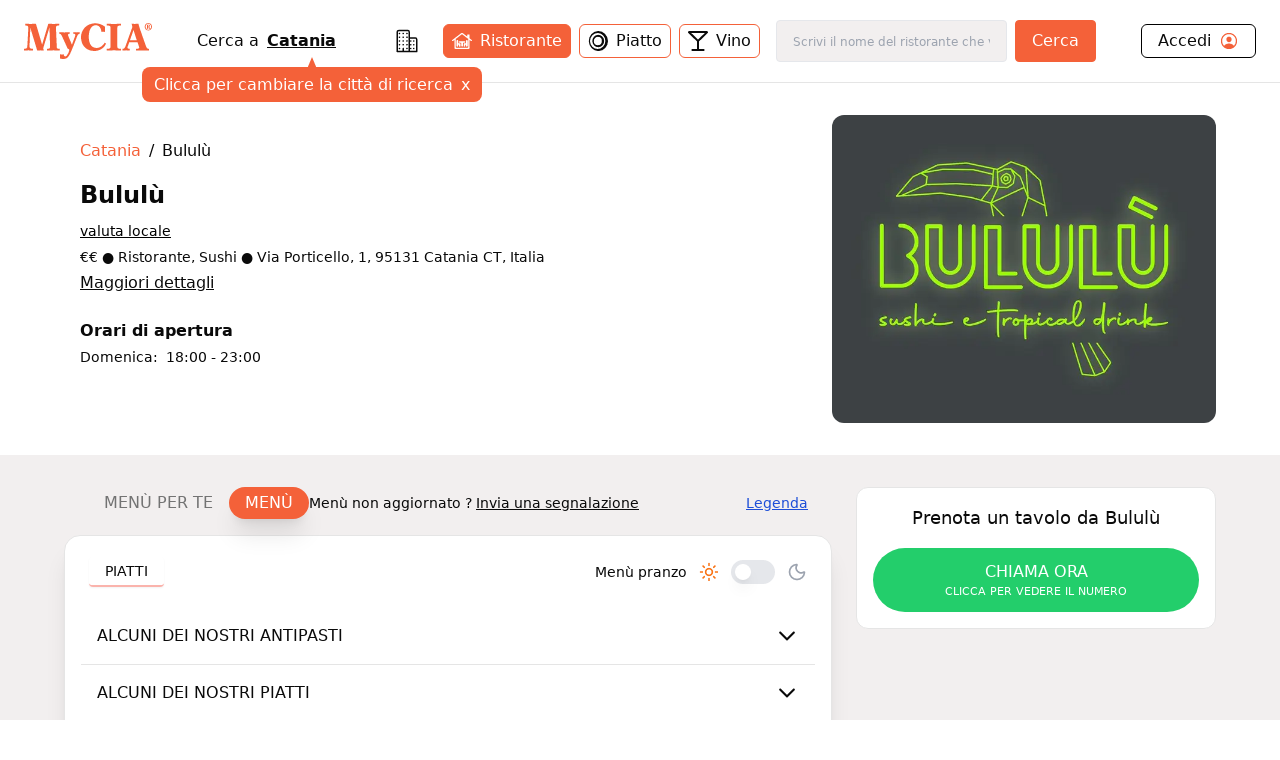

--- FILE ---
content_type: text/html; charset=utf-8
request_url: https://www.mycia.it/menu/Catania/bululu-f65056ff2
body_size: 14996
content:
<!DOCTYPE html><html lang="it"><head><meta charSet="utf-8"/><meta name="viewport" content="width=device-width, initial-scale=1"/><link rel="preload" as="image" imageSrcSet="/_next/image?url=https%3A%2F%2Fristoratori.mycia.it%2Fimages%2Flogos%2F11934.jpg&amp;w=640&amp;q=75 640w, /_next/image?url=https%3A%2F%2Fristoratori.mycia.it%2Fimages%2Flogos%2F11934.jpg&amp;w=750&amp;q=75 750w, /_next/image?url=https%3A%2F%2Fristoratori.mycia.it%2Fimages%2Flogos%2F11934.jpg&amp;w=828&amp;q=75 828w, /_next/image?url=https%3A%2F%2Fristoratori.mycia.it%2Fimages%2Flogos%2F11934.jpg&amp;w=1080&amp;q=75 1080w, /_next/image?url=https%3A%2F%2Fristoratori.mycia.it%2Fimages%2Flogos%2F11934.jpg&amp;w=1200&amp;q=75 1200w, /_next/image?url=https%3A%2F%2Fristoratori.mycia.it%2Fimages%2Flogos%2F11934.jpg&amp;w=1920&amp;q=75 1920w, /_next/image?url=https%3A%2F%2Fristoratori.mycia.it%2Fimages%2Flogos%2F11934.jpg&amp;w=2048&amp;q=75 2048w, /_next/image?url=https%3A%2F%2Fristoratori.mycia.it%2Fimages%2Flogos%2F11934.jpg&amp;w=3840&amp;q=75 3840w" imageSizes="(max-width: 768px) 100vw, 448px" fetchPriority="high"/><link rel="stylesheet" href="/_next/static/css/090a0e1aa45bcd90.css" data-precedence="next"/><link rel="stylesheet" href="/_next/static/css/4d36abb5362b0079.css" data-precedence="next"/><link rel="preload" as="script" fetchPriority="low" href="/_next/static/chunks/webpack-c1f35c1a1a626b11.js"/><script src="/_next/static/chunks/4bd1b696-f785427dddbba9fb.js" async=""></script><script src="/_next/static/chunks/1255-21baa60971f900d1.js" async=""></script><script src="/_next/static/chunks/main-app-b3fa1b419b26c32b.js" async=""></script><script src="/_next/static/chunks/6174-7030bb0d00847cdf.js" async=""></script><script src="/_next/static/chunks/1356-a207716ea5771e34.js" async=""></script><script src="/_next/static/chunks/4268-11319843ffcc3fa4.js" async=""></script><script src="/_next/static/chunks/628-bb715fe7759ab8c2.js" async=""></script><script src="/_next/static/chunks/4659-ed1104bd29bbfb04.js" async=""></script><script src="/_next/static/chunks/9440-db303627c3397dbe.js" async=""></script><script src="/_next/static/chunks/app/page-91bd2a92755fd3d7.js" async=""></script><script src="/_next/static/chunks/5644-d3eddf1971a7dc79.js" async=""></script><script src="/_next/static/chunks/app/layout-340deb94e7c83fe6.js" async=""></script><script src="/_next/static/chunks/app/error-6e376203adbdc4bd.js" async=""></script><script src="/_next/static/chunks/2608-f033a87aabece69a.js" async=""></script><script src="/_next/static/chunks/292-9b284dd3392548c3.js" async=""></script><script src="/_next/static/chunks/9168-af13d66f202f4007.js" async=""></script><script src="/_next/static/chunks/9580-55498a52ed867ffa.js" async=""></script><script src="/_next/static/chunks/app/menu/%5Bcity%5D/%5Bslug%5D/page-e26c87ff7280ee40.js" async=""></script><link rel="preload" href="/_next/static/chunks/8965.93a96a856cf57782.js" as="script" fetchPriority="low"/><link rel="preload" href="/_next/static/chunks/7740.d6ceafa0970513a0.js" as="script" fetchPriority="low"/><link rel="preload" href="/_next/static/chunks/1226.356b16630a9005ed.js" as="script" fetchPriority="low"/><link rel="preload" href="/_next/static/chunks/3929-d16b7d3a581ba388.js" as="script" fetchPriority="low"/><link rel="preload" href="/_next/static/chunks/1675-93c3466f282fa524.js" as="script" fetchPriority="low"/><link rel="preload" href="/_next/static/chunks/337.d126982e86659cc5.js" as="script" fetchPriority="low"/><link rel="preload" href="/_next/static/chunks/9837.c953a60d4576e77d.js" as="script" fetchPriority="low"/><title>Bululù Catania Menù completo | Mycia.it</title><meta name="description" content="Entra e scopri Bululù Catania con Mycia.it trovi il ristorante con il menù giusto per i tuoi gusti e per le tue esigenze alimentari. Scarica l&#x27;app!"/><meta name="author" content="MyCIA Team"/><link rel="manifest" href="/site.webmanifest"/><meta name="keywords" content="Bululù, menu, ristorante, Catania, , prenotazione, carta identità alimentare"/><meta name="creator" content="MyCIA"/><meta name="publisher" content="MyCIA"/><meta name="robots" content="index, follow"/><meta name="googlebot" content="index, follow, max-video-preview:-1, max-image-preview:large, max-snippet:-1"/><meta name="apple-itunes-app" content="app-id=1459278577"/><link rel="canonical" href="https://www.mycia.it/menu/catania/bululu-f65056ff2"/><meta name="format-detection" content="telephone=no"/><meta name="google-site-verification" content="rMXMr503skcboZ0i_THDtgdSoRNqE--igCqNcQ7L5VU"/><meta name="mobile-web-app-capable" content="yes"/><meta name="apple-mobile-web-app-title" content="MyCIA"/><meta name="apple-mobile-web-app-status-bar-style" content="default"/><meta property="og:title" content="Bululù menù completo e prezzi | Mycia.it"/><meta property="og:description" content="Entra e scopri Bululù Catania con Mycia.it trovi il ristorante con il menù giusto per i tuoi gusti e per le tue esigenze alimentari. Scarica l&#x27;app!"/><meta property="og:url" content="https://www.mycia.it/menu/catania/bululu-f65056ff2"/><meta property="og:site_name" content="Mycia.it"/><meta property="og:locale" content="it_IT"/><meta property="og:image" content="https://ristoratori.mycia.it/images/logos/11934.jpg"/><meta property="og:image:width" content="1200"/><meta property="og:image:height" content="630"/><meta property="og:image:alt" content="Bululù - Ristorante a Catania"/><meta property="og:type" content="website"/><meta name="twitter:card" content="summary_large_image"/><meta name="twitter:title" content="Bululù menù completo | Mycia.it"/><meta name="twitter:description" content="Scopri il menù completo di Bululù a Catania. Visualizza piatti, ingredienti e allergie su Mycia.it!"/><meta name="twitter:image" content="https://ristoratori.mycia.it/images/logos/11934.jpg"/><link rel="icon" href="/favicon-16x16.png" sizes="16x16" type="image/png"/><link rel="icon" href="/favicon-32x32.png" sizes="32x32" type="image/png"/><link rel="apple-touch-icon" href="/apple-touch-icon.png" sizes="180x180" type="image/png"/><script src="/_next/static/chunks/polyfills-42372ed130431b0a.js" noModule=""></script></head><body><div hidden=""><!--$--><!--/$--></div><!--$--><!--/$--><!--$--><!--/$--><!--$?--><template id="B:0"></template><div class="min-h-screen bg-white"></div><!--/$--><noscript><img alt="facebook-noscript" height="1" width="1" style="display:none" src="https://www.facebook.com/tr?id=542050607125197&amp;ev=PageView&amp;noscript=1"/></noscript><script>requestAnimationFrame(function(){$RT=performance.now()});</script><script src="/_next/static/chunks/webpack-c1f35c1a1a626b11.js" id="_R_" async=""></script><div hidden id="S:0"><div><main><script type="application/ld+json">{"@context":"https://schema.org","@type":"Restaurant","name":"Bululù","image":"https://ristoratori.mycia.it/images/logos/11934.jpg","address":{"@type":"PostalAddress","streetAddress":"Via Porticello, 1, 95131 Catania CT, Italia","addressLocality":"Catania","addressCountry":"IT"},"geo":{"@type":"GeoCoordinates","latitude":37.5021811,"longitude":15.0897017},"url":"https://www.mycia.it/menu/catania/bululu-f65056ff2","telephone":"3890333739","priceRange":2}</script><div><header class="header container mx-auto max-w-8xl"><div><div class="flex justify-between items-center py-5 px-6 bg-white"><a class="text-mycia-orange" title="Home" href="/"><svg xmlns="http://www.w3.org/2000/svg" viewBox="0 0 793.44 223.15" class="w-32 fill-current"><g id="Livello_2" data-name="Livello 2"><g id="Livello_1-2" data-name="Livello 1"><path class="cls-1" d="M157.19,29.13Q152.75,44,148.3,58.83q-14.4,48-28.82,96a6.5,6.5,0,0,0-.06,4c1.07,3.43,1.94,6.91,3,10.32.49,1.51.14,1.86-1.36,1.74-7.25-.58-14.48-1.39-21.78-1.22a101.21,101.21,0,0,0-14.66,1.06c-2,.34-2.94,0-3.6-2.23Q60.53,100.41,39.79,32.35a4.68,4.68,0,0,0-1.57-3c0,6.64.22,12.88,0,19.09-.81,18.74-1.84,37.47-2.7,56.21-.62,13.36-1.16,26.74-1.06,40.13.08,10.8,2.07,13.15,12.75,14.47a58.26,58.26,0,0,0,6.59.49c1.65,0,2.35.49,2.23,2.25a54,54,0,0,0,0,6.85c.13,1.82-.59,2.22-2.24,2a246.49,246.49,0,0,0-26.2-1.19,233.52,233.52,0,0,0-24.24,1.08c-3.23.35-3.23.3-3.24-3.06,0-1.71.14-3.44,0-5.14-.21-2,.36-3,2.6-2.91A32.41,32.41,0,0,0,8,159.15c8.27-1.11,11.59-4.53,12.19-12.93.72-9.84,1.32-19.69,1.88-29.54,1-18.41,2.08-36.81,3-55.23.51-10.67,1.22-21.34,1-32A33.9,33.9,0,0,0,25.71,25c-.81-5.29-3-7.61-8.27-8.48a82.36,82.36,0,0,0-8.26-1c-1.61-.11-2.13-.68-2.07-2.24.11-2.37.12-4.74,0-7.1-.08-1.66.5-2.08,2.12-2q11.13.84,22.27,1.29c8.35.33,16.67-.14,25-.13,5.23,0,10.47-.07,15.69-.25,1.53-.06,1.93.66,2.29,1.88q10.13,34.35,20.3,68.69l16.77,56.74c.09.3.27.58.62,1.35,1-3.12,1.82-5.82,2.63-8.53q17.53-58.94,35-117.88c.55-1.88,1.45-2.29,3.26-2.25,11,.24,21.91.43,32.86.5,9.9.07,19.77-.5,29.62-1.4,2.06-.19,2.75.4,2.56,2.47a32.09,32.09,0,0,0,0,6.12c.21,2.1-.68,2.66-2.59,2.63a30.42,30.42,0,0,0-9.19,1.28c-5.85,1.76-8,4.68-7.89,10.77.13,7.91.16,15.83.48,23.74.7,17.85,1.55,35.69,2.35,53.53q1,22.86,2,45.71c.24,5.3,2.35,7.63,7.58,8.62a47,47,0,0,0,8.78.68c1.56,0,2.37.5,2.23,2.3a52.19,52.19,0,0,0,0,6.85c.09,1.67-.5,2.06-2.11,2-8.65-.52-17.29-1-26-1.12-15.21-.19-30.41-.2-45.59.93-5.33.39-5.33.41-5.33-4.85,0-5.87,0-5.85,6-6.23a32.72,32.72,0,0,0,4.61-.62c5.48-1.16,8-4.34,8.07-10.33.12-9.31-.5-18.59-.8-27.89-.43-13.21-.79-26.42-1.23-39.63Q158.7,56,157.79,30.81c0-.57-.11-1.13-.16-1.69Z"></path><path class="cls-1" d="M435.84,173.41c-19.61-.1-37.65-5.06-53.11-17.56-14.08-11.38-22.62-26.24-26.49-43.75-5.12-23.23-3.48-45.83,8.34-66.9,13.13-23.4,33.55-37,59.74-41.81,27.73-5.11,52.76,1.92,75.59,17.9a4,4,0,0,1,1.85,3.63q.33,14.19.86,28.37c.06,1.69,0,2.52-2.15,2.05a38.66,38.66,0,0,0-18.21,0c-1.58.41-1.93-.11-2.14-1.56A83.51,83.51,0,0,0,474.74,34C464.2,8.49,433.16,8.69,418.52,26.07c-7.7,9.14-11.88,19.81-14.12,31.31-3.84,19.69-4.12,39.39.65,59,2.26,9.31,6.12,17.91,12.76,25,9.89,10.59,22.4,14.11,36.47,13.11,18.28-1.3,31.14-11.45,41.47-25.62,1.25-1.72,2.44-3.48,3.55-5.29.63-1,1.14-1.08,2.12-.42,2.1,1.41,4.24,2.77,6.45,4,1.24.68,1,1.35.52,2.33-11.2,21.74-28.23,36.22-52.36,41.79A84.55,84.55,0,0,1,435.84,173.41Z"></path><path class="cls-1" d="M578.86,87.58q0,29.51,0,59a25.47,25.47,0,0,0,.47,4.61c.88,4.66,4,7.07,9.91,7.91a63.81,63.81,0,0,0,10.51.64c1.74,0,2.28.59,2.19,2.27a68.25,68.25,0,0,0,0,6.86c.08,1.56-.32,2.15-2,2-9.37-.77-18.77-1.11-28.16-1.15-18.15-.08-36.3-.36-54.42,1-4.91.36-5,.44-4.89-4.3,0-2.1-.91-4.77.44-6.14s4.05-.43,6.16-.56a41.92,41.92,0,0,0,10.38-1.56,8.45,8.45,0,0,0,6.16-7.19,33.79,33.79,0,0,0,.49-5.6q0-57.68,0-115.37c0-10.08-2.36-12.82-12.45-14.1a87.87,87.87,0,0,0-9-.51c-1.29,0-1.72-.45-1.68-1.72a62.28,62.28,0,0,0,0-7.1c-.17-2.07.64-2.39,2.5-2.25,16,1.25,32,1.47,48,1.31,12-.13,24-.19,36-1.31,2.09-.2,2.74.37,2.56,2.44a39.08,39.08,0,0,0,0,6.12c.12,1.81-.31,2.58-2.37,2.55a67.38,67.38,0,0,0-9.29.52C582,17,579.1,20,578.89,28.3c-.15,6.29-.09,12.57-.09,18.86q0,20.21,0,40.42Z"></path><path class="cls-1" d="M297,134.59c2.84-7.75,5.45-14.93,8.11-22.1q5.61-15.12,11.28-30.23A29.79,29.79,0,0,0,318,74.62a6.17,6.17,0,0,0-4.32-6.86,19.63,19.63,0,0,0-6.23-1.21c-1.28,0-1.81-.47-1.67-1.74,0-.40,0-.81,0-1.22.2-2.24-1-5.3.53-6.51,1.29-1,4.22,0,6.4.28A115.12,115.12,0,0,0,343,56.9c2.16-.28,2.81,0,3,2.45.36,4.68-.35,7.76-5.82,8.87-3.86.78-6.34,4.17-8,7.77-4.25,9.1-7.44,18.62-11.08,28-10.11,25.88-19.58,52-31,77.4a153.65,153.65,0,0,1-13.72,25.07c-7.78,11.2-18.47,16.59-32,16.74a67,67,0,0,1-19.55-2.81,2.2,2.2,0,0,1-1.89-2.53q.12-10.89,0-21.8c0-1.74.32-2.08,2.19-1.8a62.09,62.09,0,0,0,19-.05c1.6-.26,2,.15,2.17,1.55a18.71,18.71,0,0,0,1.6,6.12c2.46,5.36,7.63,6.85,12.59,3.66a22.41,22.41,0,0,0,5.55-5.13,71.32,71.32,0,0,0,14-29.58c.65-3.08.39-6-2-8.43a5.63,5.63,0,0,0-4.81-2c-1.69.25-2.1-.56-2.64-1.75q-9.37-20.58-18.8-41.15-9.06-19.78-18.16-39.55c-.61-1.33-1.37-2.59-2.08-3.88a13.46,13.46,0,0,0-11.84-7.47c-1.39-.06-1.88-.48-1.8-1.86a31.17,31.17,0,0,0,0-5.38c-.27-2.26.56-2.67,2.69-2.49,10.18.84,20.38,1.43,30.6,1.35,10-.08,19.92-.63,29.86-1.3,3.08-.21,3.10-.23,3.08,2.76,0,2,.57,4.42-.29,6s-3.57.89-5.43,1.41c-4.79,1.36-6.43,3.79-5.54,8.68.7,3.81,2.43,7.25,3.94,10.77,6.6,15.35,13.11,30.74,19.29,46.26C296.34,133.21,296.58,133.63,297,134.59Z"></path><path class="cls-1" d="M772.25,159.6c-6.12-.47-10.65-3.35-13.1-9.13-.7-1.65-1.49-3.27-2.1-4.95C745.73,114.09,734.53,82.63,723.79,51c-5-14.58-10.1-29.11-13.84-44.07-.56-2.23-1.3-3.07-3.5-2.56a8.85,8.85,0,0,1-1.46.2c-7.73.54-15.45,1.46-23.23.9L666.67,4.36c1.64,5.43,3.16,10.74,4.85,16a8.56,8.56,0,0,1-.12,5.88q-17.76,49.46-35.4,99c-2.8,7.82-5.3,15.76-8.68,23.36-2.82,6.36-7,11-14.6,11.23-1.13,0-1.58.44-1.55,1.61.07,2.69.07,5.39,0,8.08,0,1.25.38,1.42,1.58,1.28a181.84,181.84,0,0,1,41.32,0c1.3.15,1.77,0,1.73-1.38q-.1-3.92,0-7.83c0-1.29-.46-1.71-1.71-1.73a27.65,27.65,0,0,1-4.63-.39c-7.35-1.37-9.4-4.81-7-11.83,3-8.7,6.14-17.36,9.15-26.06a2,2,0,0,1,2.26-1.61q24.17.08,48.33,0a2.08,2.08,0,0,1,2.38,1.79c.73,2.5,1.7,4.93,2.54,7.39,2.29,6.71,5,13.28,6.86,20.13,1.19,4.39-.17,7.05-4.36,8.75a21.3,21.3,0,0,1-2.09.69,33.82,33.82,0,0,1-9.7,1.14c-2.15,0-3.35.45-3.07,3a39.06,39.06,0,0,1,0,6.12c-.08,1.54.27,2.18,2,2,8.45-1.09,17-1.08,25.45-1.08,16.83,0,33.68-.59,50.48,1.11,1.58.16,2-.33,1.9-1.82a50.66,50.66,0,0,1,0-6.86C774.86,160.2,774.05,159.74,772.25,159.6Zm-74.87-52.2c-12.92,0-25.84-.06-38.75,0-2.41,0-1.75-1.11-1.29-2.41,5.3-15.06,10.65-30.1,15.86-45.18,1.87-5.44,3.42-11,5.32-17.14,6.87,21.32,13.52,42,20.23,62.69C699.25,106.89,699.07,107.4,697.38,107.4Z"></path><path class="cls-1" d="M748.21,23.13c0-13,9.54-23.13,22.61-23.13s22.62,10.11,22.62,23.13-9.54,23.13-22.62,23.13S748.21,36.14,748.21,23.13Zm39.69,0c0-10.7-7-19.26-17.08-19.26s-17.07,8.56-17.07,19.26,7,19.26,17.07,19.26S787.9,33.82,787.9,23.13Zm-28,11.79V33.63c2.64,0,2.84-.58,2.84-2.51v-17c0-1.93-.2-2.51-2.84-2.51V10.24h13.4c4,0,7.15,2,7.15,6.51a7,7,0,0,1-5,6.57c2.32,3.54,4.89,7,7.6,10.76v.84h-6.12c-1.93,0-4-6.57-6.57-10.76h-1.55v7c0,1.93.26,2.51,2.77,2.51v1.29Zm8.89-12.44h1.68c2.38,0,3.41-2.06,3.41-5.47,0-3.8-1.09-5.09-3.15-5.09h-1.94Z"></path></g></g></svg></a><div class="hidden md:block"><!--$?--><template id="B:1"></template><div class="search-loading">Caricamento...</div><!--/$--></div><div class="account-menu hidden md:block"><a title="Login" class="py-1 px-4 flex justify-between rounded-md border border-black" href="/login"><div class="flex items-center"><span>Accedi</span><svg xmlns="http://www.w3.org/2000/svg" viewBox="0 0 512 512" class="w-5 ml-2 fill-current text-orange-mycia"><path d="M258.9 48C141.92 46.42 46.42 141.92 48 258.9c1.56 112.19 92.91 203.54 205.1 205.1 117 1.6 212.48-93.9 210.88-210.88C462.44 140.91 371.09 49.56 258.9 48zm126.42 327.25a4 4 0 01-6.14-.32 124.27 124.27 0 00-32.35-29.59C321.37 329 289.11 320 256 320s-65.37 9-90.83 25.34a124.24 124.24 0 00-32.35 29.58 4 4 0 01-6.14.32A175.32 175.32 0 0180 259c-1.63-97.31 78.22-178.76 175.57-179S432 158.81 432 256a175.32 175.32 0 01-46.68 119.25z"></path><path d="M256 144c-19.72 0-37.55 7.39-50.22 20.82s-19 32-17.57 51.93C191.11 256 221.52 288 256 288s64.83-32 67.79-71.24c1.48-19.74-4.8-38.14-17.68-51.82C293.39 151.44 275.59 144 256 144z"></path></svg></div></a></div><button class="md:hidden cursor-pointer text-black" aria-label="Toggle menu" aria-expanded="false"><svg xmlns="http://www.w3.org/2000/svg" viewBox="0 0 24 24" fill="none" stroke="currentColor" stroke-width="2" stroke-linecap="round" stroke-linejoin="round" class="w-6 fill-current"><line x1="3" y1="12" x2="21" y2="12"></line><line x1="3" y1="6" x2="21" y2="6"></line><line x1="3" y1="18" x2="21" y2="18"></line></svg></button></div></div><div class="md:hidden"><div class="menu-mobile z-30 absolute h-screen inset-0 py-4 px-6 bg-white hidden"><div class="flex justify-between items-center"><a title="Home" class="text-mycia-orange" href="/"><svg xmlns="http://www.w3.org/2000/svg" viewBox="0 0 793.44 223.15" class="w-32 fill-current"><g id="Livello_2" data-name="Livello 2"><g id="Livello_1-2" data-name="Livello 1"><path class="cls-1" d="M157.19,29.13Q152.75,44,148.3,58.83q-14.4,48-28.82,96a6.5,6.5,0,0,0-.06,4c1.07,3.43,1.94,6.91,3,10.32.49,1.51.14,1.86-1.36,1.74-7.25-.58-14.48-1.39-21.78-1.22a101.21,101.21,0,0,0-14.66,1.06c-2,.34-2.94,0-3.6-2.23Q60.53,100.41,39.79,32.35a4.68,4.68,0,0,0-1.57-3c0,6.64.22,12.88,0,19.09-.81,18.74-1.84,37.47-2.7,56.21-.62,13.36-1.16,26.74-1.06,40.13.08,10.8,2.07,13.15,12.75,14.47a58.26,58.26,0,0,0,6.59.49c1.65,0,2.35.49,2.23,2.25a54,54,0,0,0,0,6.85c.13,1.82-.59,2.22-2.24,2a246.49,246.49,0,0,0-26.2-1.19,233.52,233.52,0,0,0-24.24,1.08c-3.23.35-3.23.3-3.24-3.06,0-1.71.14-3.44,0-5.14-.21-2,.36-3,2.6-2.91A32.41,32.41,0,0,0,8,159.15c8.27-1.11,11.59-4.53,12.19-12.93.72-9.84,1.32-19.69,1.88-29.54,1-18.41,2.08-36.81,3-55.23.51-10.67,1.22-21.34,1-32A33.9,33.9,0,0,0,25.71,25c-.81-5.29-3-7.61-8.27-8.48a82.36,82.36,0,0,0-8.26-1c-1.61-.11-2.13-.68-2.07-2.24.11-2.37.12-4.74,0-7.1-.08-1.66.5-2.08,2.12-2q11.13.84,22.27,1.29c8.35.33,16.67-.14,25-.13,5.23,0,10.47-.07,15.69-.25,1.53-.06,1.93.66,2.29,1.88q10.13,34.35,20.3,68.69l16.77,56.74c.09.3.27.58.62,1.35,1-3.12,1.82-5.82,2.63-8.53q17.53-58.94,35-117.88c.55-1.88,1.45-2.29,3.26-2.25,11,.24,21.91.43,32.86.5,9.9.07,19.77-.5,29.62-1.4,2.06-.19,2.75.4,2.56,2.47a32.09,32.09,0,0,0,0,6.12c.21,2.1-.68,2.66-2.59,2.63a30.42,30.42,0,0,0-9.19,1.28c-5.85,1.76-8,4.68-7.89,10.77.13,7.91.16,15.83.48,23.74.7,17.85,1.55,35.69,2.35,53.53q1,22.86,2,45.71c.24,5.3,2.35,7.63,7.58,8.62a47,47,0,0,0,8.78.68c1.56,0,2.37.5,2.23,2.3a52.19,52.19,0,0,0,0,6.85c.09,1.67-.5,2.06-2.11,2-8.65-.52-17.29-1-26-1.12-15.21-.19-30.41-.2-45.59.93-5.33.39-5.33.41-5.33-4.85,0-5.87,0-5.85,6-6.23a32.72,32.72,0,0,0,4.61-.62c5.48-1.16,8-4.34,8.07-10.33.12-9.31-.5-18.59-.8-27.89-.43-13.21-.79-26.42-1.23-39.63Q158.7,56,157.79,30.81c0-.57-.11-1.13-.16-1.69Z"></path><path class="cls-1" d="M435.84,173.41c-19.61-.1-37.65-5.06-53.11-17.56-14.08-11.38-22.62-26.24-26.49-43.75-5.12-23.23-3.48-45.83,8.34-66.9,13.13-23.4,33.55-37,59.74-41.81,27.73-5.11,52.76,1.92,75.59,17.9a4,4,0,0,1,1.85,3.63q.33,14.19.86,28.37c.06,1.69,0,2.52-2.15,2.05a38.66,38.66,0,0,0-18.21,0c-1.58.41-1.93-.11-2.14-1.56A83.51,83.51,0,0,0,474.74,34C464.2,8.49,433.16,8.69,418.52,26.07c-7.7,9.14-11.88,19.81-14.12,31.31-3.84,19.69-4.12,39.39.65,59,2.26,9.31,6.12,17.91,12.76,25,9.89,10.59,22.4,14.11,36.47,13.11,18.28-1.3,31.14-11.45,41.47-25.62,1.25-1.72,2.44-3.48,3.55-5.29.63-1,1.14-1.08,2.12-.42,2.1,1.41,4.24,2.77,6.45,4,1.24.68,1,1.35.52,2.33-11.2,21.74-28.23,36.22-52.36,41.79A84.55,84.55,0,0,1,435.84,173.41Z"></path><path class="cls-1" d="M578.86,87.58q0,29.51,0,59a25.47,25.47,0,0,0,.47,4.61c.88,4.66,4,7.07,9.91,7.91a63.81,63.81,0,0,0,10.51.64c1.74,0,2.28.59,2.19,2.27a68.25,68.25,0,0,0,0,6.86c.08,1.56-.32,2.15-2,2-9.37-.77-18.77-1.11-28.16-1.15-18.15-.08-36.3-.36-54.42,1-4.91.36-5,.44-4.89-4.3,0-2.1-.91-4.77.44-6.14s4.05-.43,6.16-.56a41.92,41.92,0,0,0,10.38-1.56,8.45,8.45,0,0,0,6.16-7.19,33.79,33.79,0,0,0,.49-5.6q0-57.68,0-115.37c0-10.08-2.36-12.82-12.45-14.1a87.87,87.87,0,0,0-9-.51c-1.29,0-1.72-.45-1.68-1.72a62.28,62.28,0,0,0,0-7.1c-.17-2.07.64-2.39,2.5-2.25,16,1.25,32,1.47,48,1.31,12-.13,24-.19,36-1.31,2.09-.2,2.74.37,2.56,2.44a39.08,39.08,0,0,0,0,6.12c.12,1.81-.31,2.58-2.37,2.55a67.38,67.38,0,0,0-9.29.52C582,17,579.1,20,578.89,28.3c-.15,6.29-.09,12.57-.09,18.86q0,20.21,0,40.42Z"></path><path class="cls-1" d="M297,134.59c2.84-7.75,5.45-14.93,8.11-22.1q5.61-15.12,11.28-30.23A29.79,29.79,0,0,0,318,74.62a6.17,6.17,0,0,0-4.32-6.86,19.63,19.63,0,0,0-6.23-1.21c-1.28,0-1.81-.47-1.67-1.74,0-.4,0-.81,0-1.22.2-2.24-1-5.3.53-6.51,1.29-1,4.22,0,6.4.28A115.12,115.12,0,0,0,343,56.9c2.16-.28,2.81,0,3,2.45.36,4.68-.35,7.76-5.82,8.87-3.86.78-6.34,4.17-8,7.77-4.25,9.1-7.44,18.62-11.08,28-10.11,25.88-19.58,52-31,77.4a153.65,153.65,0,0,1-13.72,25.07c-7.78,11.2-18.47,16.59-32,16.74a67,67,0,0,1-19.55-2.81,2.2,2.2,0,0,1-1.89-2.53q.12-10.89,0-21.8c0-1.74.32-2.08,2.19-1.8a62.09,62.09,0,0,0,19-.05c1.6-.26,2,.15,2.17,1.55a18.71,18.71,0,0,0,1.6,6.12c2.46,5.36,7.63,6.85,12.59,3.66a22.41,22.41,0,0,0,5.55-5.13,71.32,71.32,0,0,0,14-29.58c.65-3.08.39-6-2-8.43a5.63,5.63,0,0,0-4.81-2c-1.69.25-2.1-.56-2.64-1.75q-9.37-20.58-18.8-41.15-9.06-19.78-18.16-39.55c-.61-1.33-1.37-2.59-2.08-3.88a13.46,13.46,0,0,0-11.84-7.47c-1.39-.06-1.88-.48-1.8-1.86a31.17,31.17,0,0,0,0-5.38c-.27-2.26.56-2.67,2.69-2.49,10.18.84,20.38,1.43,30.6,1.35,10-.08,19.92-.63,29.86-1.3,3.08-.21,3.1-.23,3.08,2.76,0,2,.57,4.42-.29,6s-3.57.89-5.43,1.41c-4.79,1.36-6.43,3.79-5.54,8.68.7,3.81,2.43,7.25,3.94,10.77,6.6,15.35,13.11,30.74,19.29,46.26C296.34,133.21,296.58,133.63,297,134.59Z"></path><path class="cls-1" d="M772.25,159.6c-6.12-.47-10.65-3.35-13.1-9.13-.7-1.65-1.49-3.27-2.1-4.95C745.73,114.09,734.53,82.63,723.79,51c-5-14.58-10.1-29.11-13.84-44.07-.56-2.23-1.3-3.07-3.5-2.56a8.85,8.85,0,0,1-1.46.2c-7.73.54-15.45,1.46-23.23.9L666.67,4.36c1.64,5.43,3.16,10.74,4.85,16a8.56,8.56,0,0,1-.12,5.88q-17.76,49.46-35.4,99c-2.8,7.82-5.3,15.76-8.68,23.36-2.82,6.36-7,11-14.6,11.23-1.13,0-1.58.44-1.55,1.61.07,2.69.07,5.39,0,8.08,0,1.25.38,1.42,1.58,1.28a181.84,181.84,0,0,1,41.32,0c1.3.15,1.77,0,1.73-1.38q-.1-3.92,0-7.83c0-1.29-.46-1.71-1.71-1.73a27.65,27.65,0,0,1-4.63-.39c-7.35-1.37-9.4-4.81-7-11.83,3-8.7,6.14-17.36,9.15-26.06a2,2,0,0,1,2.26-1.61q24.17.08,48.33,0a2.08,2.08,0,0,1,2.38,1.79c.73,2.5,1.7,4.93,2.54,7.39,2.29,6.71,5,13.28,6.86,20.13,1.19,4.39-.17,7.05-4.36,8.75a21.3,21.3,0,0,1-2.09.69,33.82,33.82,0,0,1-9.7,1.14c-2.15,0-3.35.45-3.07,3a39.06,39.06,0,0,1,0,6.12c-.08,1.54.27,2.18,2,2,8.45-1.09,17-1.08,25.45-1.08,16.83,0,33.68-.59,50.48,1.11,1.58.16,2-.33,1.9-1.82a50.66,50.66,0,0,1,0-6.86C774.86,160.2,774.05,159.74,772.25,159.6Zm-74.87-52.2c-12.92,0-25.84-.06-38.75,0-2.41,0-1.75-1.11-1.29-2.41,5.3-15.06,10.65-30.1,15.86-45.18,1.87-5.44,3.42-11,5.32-17.14,6.87,21.32,13.52,42,20.23,62.69C699.25,106.89,699.07,107.4,697.38,107.4Z"></path><path class="cls-1" d="M748.21,23.13c0-13,9.54-23.13,22.61-23.13s22.62,10.11,22.62,23.13-9.54,23.13-22.62,23.13S748.21,36.14,748.21,23.13Zm39.69,0c0-10.7-7-19.26-17.08-19.26s-17.07,8.56-17.07,19.26,7,19.26,17.07,19.26S787.9,33.82,787.9,23.13Zm-28,11.79V33.63c2.64,0,2.84-.58,2.84-2.51v-17c0-1.93-.2-2.51-2.84-2.51V10.24h13.4c4,0,7.15,2,7.15,6.51a7,7,0,0,1-5,6.57c2.32,3.54,4.89,7,7.6,10.76v.84h-6.12c-1.93,0-4-6.57-6.57-10.76h-1.55v7c0,1.93.26,2.51,2.77,2.51v1.29Zm8.89-12.44h1.68c2.38,0,3.41-2.06,3.41-5.47,0-3.8-1.09-5.09-3.15-5.09h-1.94Z"></path></g></g></svg></a><div class="cursor-pointer text-black"><svg xmlns="http://www.w3.org/2000/svg" viewBox="0 0 24 24" fill="none" stroke="currentColor" stroke-width="2" stroke-linecap="round" stroke-linejoin="round" class="w-6 fill-current"><line x1="18" y1="6" x2="6" y2="18"></line><line x1="6" y1="6" x2="18" y2="18"></line></svg></div></div><div class="py-8"><a title="Login" class="mb-6 px-4 pb-2 flex items-center justify-between border-b border-black" href="/login"><span>Accedi</span><svg xmlns="http://www.w3.org/2000/svg" viewBox="0 0 512 512" class="w-7 fill-current text-orange-mycia"><path d="M258.9 48C141.92 46.42 46.42 141.92 48 258.9c1.56 112.19 92.91 203.54 205.1 205.1 117 1.6 212.48-93.9 210.88-210.88C462.44 140.91 371.09 49.56 258.9 48zm126.42 327.25a4 4 0 01-6.14-.32 124.27 124.27 0 00-32.35-29.59C321.37 329 289.11 320 256 320s-65.37 9-90.83 25.34a124.24 124.24 0 00-32.35 29.58 4 4 0 01-6.14.32A175.32 175.32 0 0180 259c-1.63-97.31 78.22-178.76 175.57-179S432 158.81 432 256a175.32 175.32 0 01-46.68 119.25z"></path><path d="M256 144c-19.72 0-37.55 7.39-50.22 20.82s-19 32-17.57 51.93C191.11 256 221.52 288 256 288s64.83-32 67.79-71.24c1.48-19.74-4.8-38.14-17.68-51.82C293.39 151.44 275.59 144 256 144z"></path></svg></a></div></div></div></header><div class="border-t"><div class="relative z-0"><div class="md:container md:mx-auto md:max-w-6xl md:py-8 bg-white"><div class="flex flex-col-reverse md:flex-row"><div class="lg:flex-1 p-6 lg:px-4"><nav class="mb-4" aria-label="Breadcrumb"><a class="text-mycia-orange hover:underline" href="/restaurants?type=city&amp;sort=asc&amp;limit=20&amp;range=15000&amp;all=true&amp;search=Catania&amp;city=Catania&amp;page=1&amp;use_range=1&amp;lat=37.5021811&amp;lng=15.0897017">Catania</a><span class="mx-2" aria-hidden="true">/</span><span>Bululù</span></nav><div class="flex items-center space-x-2 mb-2"><h1 class="text-2xl font-semibold">Bululù</h1></div><p class="text-mycia-orange mb-1"> <!--$!--><template data-dgst="BAILOUT_TO_CLIENT_SIDE_RENDERING"></template><!--/$--></p><p class="mb-0 md:mb-1 text-sm"><span>€€</span><span> ● <!-- -->Ristorante, Sushi</span><span> ● <!-- -->Via Porticello, 1, 95131 Catania CT, Italia</span></p><div class="mb-2 md:hidden"><p class="font-semibold">Posizione:<a class="pl-1 text-sm font-thin underline" target="_blank" rel="noopener noreferrer" href="https://maps.google.com/?q=Via%20Porticello%2C%201%2C%2095131%20Catania%20CT%2C%20Italia">Via Porticello, 1, 95131 Catania CT, Italia</a></p></div><!--$!--><template data-dgst="BAILOUT_TO_CLIENT_SIDE_RENDERING"></template><!--/$--><div class="mt-6 mb-4"><p class="mb-1 font-semibold">Orari di apertura</p><div class="flex space-x-2 text-sm"><p class="font-medium">Venerdì<!-- -->:</p><p>18:00 - 23:00</p></div></div></div><div class="lg:flex-none lg:w-1/3 h-[308px] bg-gray-100 md:rounded-xl overflow-hidden"><img alt="Bululù - Ristorante a Catania" fetchPriority="high" width="640" height="308" decoding="async" data-nimg="1" class="w-full h-full object-cover" style="color:transparent" sizes="(max-width: 768px) 100vw, 448px" srcSet="/_next/image?url=https%3A%2F%2Fristoratori.mycia.it%2Fimages%2Flogos%2F11934.jpg&amp;w=640&amp;q=75 640w, /_next/image?url=https%3A%2F%2Fristoratori.mycia.it%2Fimages%2Flogos%2F11934.jpg&amp;w=750&amp;q=75 750w, /_next/image?url=https%3A%2F%2Fristoratori.mycia.it%2Fimages%2Flogos%2F11934.jpg&amp;w=828&amp;q=75 828w, /_next/image?url=https%3A%2F%2Fristoratori.mycia.it%2Fimages%2Flogos%2F11934.jpg&amp;w=1080&amp;q=75 1080w, /_next/image?url=https%3A%2F%2Fristoratori.mycia.it%2Fimages%2Flogos%2F11934.jpg&amp;w=1200&amp;q=75 1200w, /_next/image?url=https%3A%2F%2Fristoratori.mycia.it%2Fimages%2Flogos%2F11934.jpg&amp;w=1920&amp;q=75 1920w, /_next/image?url=https%3A%2F%2Fristoratori.mycia.it%2Fimages%2Flogos%2F11934.jpg&amp;w=2048&amp;q=75 2048w, /_next/image?url=https%3A%2F%2Fristoratori.mycia.it%2Fimages%2Flogos%2F11934.jpg&amp;w=3840&amp;q=75 3840w" src="/_next/image?url=https%3A%2F%2Fristoratori.mycia.it%2Fimages%2Flogos%2F11934.jpg&amp;w=3840&amp;q=75"/></div></div></div></div><div class="md:bg-[#F2EFEF]"><div class="md:container md:mx-auto md:max-w-6xl py-0 md:py-8 md:flex"><!--$--><div class="md:hidden"><!--$--><aside class="relative md:order-1 md:w-1/3 pb-6 md:pt-0 px-6 lg:pr-0"><div class="fixed left-3 bottom-2 w-[95%] px-2 rounded-full text-white bg-mycia-green shadow-2xl z-40"><a href="tel:3890333739" class="block w-full p-3 text-lg text-center uppercase">prenota un tavolo</a></div></aside><!--/$--><!--$?--><template id="B:2"></template><section class="md:flex-1 min-h-[400px] bg-white rounded-2xl p-6"><div class="animate-pulse space-y-4"><div class="h-8 bg-gray-200 rounded w-1/3"></div><div class="space-y-3"><div class="h-4 bg-gray-200 rounded"></div><div class="h-4 bg-gray-200 rounded"></div><div class="h-4 bg-gray-200 rounded"></div></div></div></section><!--/$--></div><!--/$--><!--$?--><template id="B:3"></template><div class="min-h-[300px] animate-pulse bg-gray-100 hidden md:block"></div><!--/$--></div></div><div class="md:container md:mx-auto md:max-w-6xl px-6 md:px-0 py-8"><p class="mt-8 font-semibold">Posizione</p><p class="pb-2 text-sm font-thin">Via Porticello, 1, 95131 Catania CT, Italia</p><a class="block w-full" target="_blank" rel="noopener noreferrer" href="https://www.google.com/maps/search/?api=1&amp;query=Via%20Porticello%2C%201%2C%2095131%20Catania%20CT%2C%20Italia&amp;hl=it" aria-label="Visualizza Bululù su Google Maps"><div class="w-full h-[280px] bg-gray-100 relative rounded-lg overflow-hidden"><img alt="Mappa di Bululù a Catania" loading="lazy" width="2000" height="280" decoding="async" data-nimg="1" class="w-full h-full object-cover" style="color:transparent" sizes="(max-width: 768px) 100vw, 1152px" srcSet="/_next/image?url=https%3A%2F%2Fmaps.googleapis.com%2Fmaps%2Fapi%2Fstaticmap%3Fcenter%3D37.5021811%2C15.0897017%26zoom%3D15%26size%3D2000x280%26maptype%3Droadmap%26markers%3Dcolor%3Ared%257Clabel%3ABulul%25C3%25B9%257C37.5021811%2C15.0897017%26key%3DAIzaSyAPgq4BPSxsV7rwBYcysxJKu_3FlzQfrNU&amp;w=640&amp;q=75 640w, /_next/image?url=https%3A%2F%2Fmaps.googleapis.com%2Fmaps%2Fapi%2Fstaticmap%3Fcenter%3D37.5021811%2C15.0897017%26zoom%3D15%26size%3D2000x280%26maptype%3Droadmap%26markers%3Dcolor%3Ared%257Clabel%3ABulul%25C3%25B9%257C37.5021811%2C15.0897017%26key%3DAIzaSyAPgq4BPSxsV7rwBYcysxJKu_3FlzQfrNU&amp;w=750&amp;q=75 750w, /_next/image?url=https%3A%2F%2Fmaps.googleapis.com%2Fmaps%2Fapi%2Fstaticmap%3Fcenter%3D37.5021811%2C15.0897017%26zoom%3D15%26size%3D2000x280%26maptype%3Droadmap%26markers%3Dcolor%3Ared%257Clabel%3ABulul%25C3%25B9%257C37.5021811%2C15.0897017%26key%3DAIzaSyAPgq4BPSxsV7rwBYcysxJKu_3FlzQfrNU&amp;w=828&amp;q=75 828w, /_next/image?url=https%3A%2F%2Fmaps.googleapis.com%2Fmaps%2Fapi%2Fstaticmap%3Fcenter%3D37.5021811%2C15.0897017%26zoom%3D15%26size%3D2000x280%26maptype%3Droadmap%26markers%3Dcolor%3Ared%257Clabel%3ABulul%25C3%25B9%257C37.5021811%2C15.0897017%26key%3DAIzaSyAPgq4BPSxsV7rwBYcysxJKu_3FlzQfrNU&amp;w=1080&amp;q=75 1080w, /_next/image?url=https%3A%2F%2Fmaps.googleapis.com%2Fmaps%2Fapi%2Fstaticmap%3Fcenter%3D37.5021811%2C15.0897017%26zoom%3D15%26size%3D2000x280%26maptype%3Droadmap%26markers%3Dcolor%3Ared%257Clabel%3ABulul%25C3%25B9%257C37.5021811%2C15.0897017%26key%3DAIzaSyAPgq4BPSxsV7rwBYcysxJKu_3FlzQfrNU&amp;w=1200&amp;q=75 1200w, /_next/image?url=https%3A%2F%2Fmaps.googleapis.com%2Fmaps%2Fapi%2Fstaticmap%3Fcenter%3D37.5021811%2C15.0897017%26zoom%3D15%26size%3D2000x280%26maptype%3Droadmap%26markers%3Dcolor%3Ared%257Clabel%3ABulul%25C3%25B9%257C37.5021811%2C15.0897017%26key%3DAIzaSyAPgq4BPSxsV7rwBYcysxJKu_3FlzQfrNU&amp;w=1920&amp;q=75 1920w, /_next/image?url=https%3A%2F%2Fmaps.googleapis.com%2Fmaps%2Fapi%2Fstaticmap%3Fcenter%3D37.5021811%2C15.0897017%26zoom%3D15%26size%3D2000x280%26maptype%3Droadmap%26markers%3Dcolor%3Ared%257Clabel%3ABulul%25C3%25B9%257C37.5021811%2C15.0897017%26key%3DAIzaSyAPgq4BPSxsV7rwBYcysxJKu_3FlzQfrNU&amp;w=2048&amp;q=75 2048w, /_next/image?url=https%3A%2F%2Fmaps.googleapis.com%2Fmaps%2Fapi%2Fstaticmap%3Fcenter%3D37.5021811%2C15.0897017%26zoom%3D15%26size%3D2000x280%26maptype%3Droadmap%26markers%3Dcolor%3Ared%257Clabel%3ABulul%25C3%25B9%257C37.5021811%2C15.0897017%26key%3DAIzaSyAPgq4BPSxsV7rwBYcysxJKu_3FlzQfrNU&amp;w=3840&amp;q=75 3840w" src="/_next/image?url=https%3A%2F%2Fmaps.googleapis.com%2Fmaps%2Fapi%2Fstaticmap%3Fcenter%3D37.5021811%2C15.0897017%26zoom%3D15%26size%3D2000x280%26maptype%3Droadmap%26markers%3Dcolor%3Ared%257Clabel%3ABulul%25C3%25B9%257C37.5021811%2C15.0897017%26key%3DAIzaSyAPgq4BPSxsV7rwBYcysxJKu_3FlzQfrNU&amp;w=3840&amp;q=75"/></div></a></div><div class="md:container md:mx-auto md:max-w-6xl py-8"><!--$--><!--$--><section class="reviews w-full md:w-2/3"><div class="flex items-center mb-4 px-2 font-semibold text-2xl"><p>Recensioni</p><button type="button" class="mx-2 underline text-sm text-black">valuta locale</button></div><div class="px-4">Effettua l&#x27;accesso per vedere le recensioni su questo locale</div></section><!--/$--><!--/$--></div></div><footer class="footer py-8 px-6 bg-mycia-light"><div class="container mx-auto max-w-6xl"><div class="flex flex-col md:flex-row md:justify-center space-y-6 md:space-y-0 mb-6"><div class="flex-1"><p class="mb-2 text-2xl text-mycia-orange">MyCIA</p><div class="flex items-center justify-start"><a href="https://www.instagram.com/mycia_it/" title="Instagram"><svg xmlns="http://www.w3.org/2000/svg" viewBox="0 0 30 30" class="w-6 fill-current"><g id="Raggruppa_5" data-name="Raggruppa 5" transform="translate(-242.415 -533.057)"><path id="Tracciato_21" data-name="Tracciato 21" d="M272.415,548.057q0,4.472-.1,6.191a8.305,8.305,0,0,1-8.712,8.711q-1.718.1-6.191.1t-6.192-.1a8.3,8.3,0,0,1-8.711-8.711q-.1-1.717-.1-6.191t.1-6.192a8.3,8.3,0,0,1,8.711-8.711q1.719-.1,6.192-.1t6.191.1a8.3,8.3,0,0,1,8.712,8.711Q272.415,543.585,272.415,548.057ZM258.91,535.743c-.906.007-1.4.009-1.495.009s-.589,0-1.495-.009-1.591-.006-2.06,0-1.1.026-1.885.059a15.484,15.484,0,0,0-2.012.195,7.875,7.875,0,0,0-1.4.362,5.112,5.112,0,0,0-2.851,2.851,7.853,7.853,0,0,0-.362,1.4,15.619,15.619,0,0,0-.2,2.012q-.048,1.182-.058,1.884t0,2.061q.009,1.358.01,1.494t-.01,1.494q-.01,1.358,0,2.061t.058,1.884a15.593,15.593,0,0,0,.2,2.012,7.818,7.818,0,0,0,.362,1.4,5.116,5.116,0,0,0,2.851,2.852,7.833,7.833,0,0,0,1.4.361,15.355,15.355,0,0,0,2.012.2q1.181.049,1.885.059t2.06,0l1.495-.01,1.495.01q1.357.009,2.06,0t1.884-.059a15.381,15.381,0,0,0,2.012-.2,7.864,7.864,0,0,0,1.4-.361,5.12,5.12,0,0,0,2.852-2.852,7.764,7.764,0,0,0,.361-1.4,15.342,15.342,0,0,0,.2-2.012q.048-1.181.059-1.884t0-2.061q-.01-1.358-.01-1.494t.01-1.494q.009-1.358,0-2.061t-.059-1.884a15.367,15.367,0,0,0-.2-2.012,7.8,7.8,0,0,0-.361-1.4,5.117,5.117,0,0,0-2.852-2.851,7.907,7.907,0,0,0-1.4-.362,15.511,15.511,0,0,0-2.012-.195q-1.182-.049-1.884-.059T258.91,535.743Zm3.954,6.865a7.733,7.733,0,1,1-5.449-2.246A7.422,7.422,0,0,1,262.864,542.608Zm-1.914,8.985a5,5,0,1,0-3.535,1.465A4.818,4.818,0,0,0,260.95,551.592Zm5.742-12.812a1.791,1.791,0,1,1-1.27-.528A1.728,1.728,0,0,1,266.692,538.78Z" transform="translate(0)" fill="#f46139"></path></g></svg></a><a href="https://www.facebook.com/myciapersonalfoodadvisor/" title="Facebook"><svg xmlns="http://www.w3.org/2000/svg" viewBox="0 0 30 30" class="w-6 ml-4 fill-current"><g id="Raggruppa_6" data-name="Raggruppa 6" transform="translate(-242.415 -648.195)"><path id="Tracciato_22" data-name="Tracciato 22" d="M266.79,648.2a5.636,5.636,0,0,1,5.625,5.625v18.75a5.634,5.634,0,0,1-5.625,5.624h-3.671V666.574H267l.587-4.531h-4.473v-2.891a2.5,2.5,0,0,1,.458-1.641,2.281,2.281,0,0,1,1.787-.547l2.383-.02V652.9a26.257,26.257,0,0,0-3.477-.176,5.8,5.8,0,0,0-4.248,1.563,5.9,5.9,0,0,0-1.591,4.414v3.34h-3.907v4.531h3.907v11.621H248.04a5.633,5.633,0,0,1-5.625-5.624V653.82a5.634,5.634,0,0,1,5.625-5.625Z" transform="translate(0 0)" fill="#f46139"></path></g></svg></a></div></div><div class="flex-1"><p class="mb-2 font-semibold">Parla con MyCIA</p><ul class="space-y-2"><li><a href="/contatti" title="Contatti" class="hover:underline">Contatti</a></li><li><a href="mailto:info@mycia.it" title="Ufficio Stampa" class="hover:underline">Ufficio Stampa</a></li></ul></div><div class="flex-1"><p class="mb-2 font-semibold">Utenti</p><ul class="space-y-2"><li><a href="https://blog.mycia.it" title="Blog" class="hover:underline">Blog</a></li><li><a href="/how-to-user" title="Come Funziona" class="hover:underline">Come Funziona</a></li><li><a href="https://apps.apple.com/it/app/mycia-personal-food-advisor/id1459278577" title="iOS" class="hover:underline">Scarica app per iOS</a></li><li><a href="https://play.google.com/store/apps/details?id=com.netevolution.cia&amp;gl=IT" title="Android" class="hover:underline">Scarica app per Android</a></li></ul></div><div class="flex-1"><p class="mb-2 font-semibold">Ristoranti</p><ul class="space-y-2"><li><a href="/how-to-merchant" title="Come Funziona" class="hover:underline">Come Funziona</a></li><li><a href="https://www.cartaidentitalimentare.com/wp-content/uploads/2019/06/FAQ-CIA-1.pdf" title="F.A.Q." class="hover:underline">F.A.Q.</a></li></ul></div><div class="flex-1"><p class="mb-2 font-semibold">Privacy</p><ul class="space-y-2"><li><a href="/terms" title="termini e condizioni" class="hover:underline">Termini</a></li><li class="hover:underline"><a href="https://www.iubenda.com/privacy-policy/67338862" class="iubenda-nostyle no-brand iubenda-embed">Privacy Policy</a></li><li class="hover:underline"><a href="https://www.iubenda.com/privacy-policy/67338862/cookie-policy" class="iubenda-nostyle no-brand iubenda-embed">Cookie Policy</a></li></ul></div><div class="space-y-2"><p>© 2025</p><p>HealthyFood srl</p><p>C.F e P.I 04150560243</p><p>C.so Matteotti 59, Arzignano (VI), 36071, Italy</p></div></div></div></footer></div><!--$--><!--/$--></main></div></div><script>$RB=[];$RV=function(a){$RT=performance.now();for(var b=0;b<a.length;b+=2){var c=a[b],e=a[b+1];null!==e.parentNode&&e.parentNode.removeChild(e);var f=c.parentNode;if(f){var g=c.previousSibling,h=0;do{if(c&&8===c.nodeType){var d=c.data;if("/$"===d||"/&"===d)if(0===h)break;else h--;else"$"!==d&&"$?"!==d&&"$~"!==d&&"$!"!==d&&"&"!==d||h++}d=c.nextSibling;f.removeChild(c);c=d}while(c);for(;e.firstChild;)f.insertBefore(e.firstChild,c);g.data="$";g._reactRetry&&requestAnimationFrame(g._reactRetry)}}a.length=0};
$RC=function(a,b){if(b=document.getElementById(b))(a=document.getElementById(a))?(a.previousSibling.data="$~",$RB.push(a,b),2===$RB.length&&("number"!==typeof $RT?requestAnimationFrame($RV.bind(null,$RB)):(a=performance.now(),setTimeout($RV.bind(null,$RB),2300>a&&2E3<a?2300-a:$RT+300-a)))):b.parentNode.removeChild(b)};$RC("B:0","S:0")</script><div hidden id="S:1"><div class="relative block md:flex space-y-4 md:space-x-4 md:space-y-0 md:items-center"><!--$--><div class="city-selector hidden md:block"></div><!--/$--><form action="/restaurants" method="GET"><div class="flex"><div class="search-input-block w-3/4"><input type="text" id="search" class="w-full py-2 px-4 rounded border border-gray-200 bg-mycia-greyLight placeholder:text-xs" placeholder="-" name="search" value=""/><label for="search" class="text-sm z-50"></label></div><button type="submit" class="block ml-2 py-1 px-4 font-thin rounded text-center border border-mycia-orange bg-mycia-orange text-white">Cerca</button></div></form></div></div><script>$RC("B:1","S:1")</script><div hidden id="S:2"><section class="md:flex-1 min-h-[400px]"><script type="application/ld+json">{"@context":"http://schema.org","@type":"Restaurant","url":"https://www.mycia.it/menu/Catania/bululu-f65056ff2","name":"Bululù","image":"https://ristoratori.mycia.it/images/logos/11934.jpg","logo":"https://ristoratori.mycia.it/images/logos/11934.jpg","address":{"@type":"PostalAddress","streetAddress":"Via Porticello, 1, 95131 Catania CT, Italia","addressLocality":"Catania","addressCountry":"Italy"},"telephone":"3890333739","servesCuisine":"Ristorante, Sushi","openingHours":["Lunedì Chiuso","Martedì 18:00 - 23:00","Mercoledì 18:00 - 23:00","Giovedì 18:00 - 23:00","Venerdì 18:00 - 23:00","Sabato 18:00 - 23:00","Domenica 18:00 - 23:00"],"hasMenu":{"@type":"Menu","url":"https://www.mycia.it/menu/Catania/bululu-f65056ff2"},"menu":[{"@type":"Menu","name":"Vini","hasMenuSection":[]},{"@type":"Menu","name":"Piatti","hasMenuSection":[{"@type":"MenuSection","name":"Alcuni dei nostri Antipasti","hasMenuItem":[{"@type":"MenuItem","name":"Holy salad","description":null,"offers":{"@type":"Offer","price":"12","priceCurrency":"EUR"}},{"@type":"MenuItem","name":"Crunch balls","description":null,"offers":{"@type":"Offer","price":"14","priceCurrency":"EUR"}},{"@type":"MenuItem","name":"Ebi crunch","description":null,"offers":{"@type":"Offer","price":"15","priceCurrency":"EUR"}}]},{"@type":"MenuSection","name":"Alcuni dei nostri Piatti","hasMenuItem":[{"@type":"MenuItem","name":"Tropical rolls lime","description":null,"offers":{"@type":"Offer","price":"16","priceCurrency":"EUR"}},{"@type":"MenuItem","name":"Hosaomaki - panko maki tartare","description":null,"offers":{"@type":"Offer","price":"16","priceCurrency":"EUR"}},{"@type":"MenuItem","name":"Gamberi in tempura","description":null,"offers":{"@type":"Offer","price":"8","priceCurrency":"EUR"}}]},{"@type":"MenuSection","name":"Alcuni dei nostri Dessert","hasMenuItem":[{"@type":"MenuItem","name":"Dolce del giorno","description":null,"offers":{"@type":"Offer","price":"5.5","priceCurrency":"EUR"}},{"@type":"MenuItem","name":"Crema catalana","description":null,"offers":{"@type":"Offer","price":"5","priceCurrency":"EUR"}},{"@type":"MenuItem","name":"Tiramisù","description":null,"offers":{"@type":"Offer","price":"5","priceCurrency":"EUR"}}]}]}]}</script><!--$!--><template data-dgst="BAILOUT_TO_CLIENT_SIDE_RENDERING"></template><div class="h-32 animate-pulse bg-gray-100 rounded-lg"></div><!--/$--></section></div><script>$RC("B:2","S:2")</script><div hidden id="S:3"><div class="hidden md:flex md:w-full"><!--$--><aside class="md:order-1 md:w-1/3 pb-6 md:pt-0 px-6 lg:pr-0"><div class="top-0 sticky space-y-8"><div class="p-4 border rounded-xl bg-white"><p class="text-center text-lg px-6 font-base pb-4">Prenota un tavolo da <!-- -->Bululù</p><button class="block w-full py-3 px-4 rounded-full text-center uppercase bg-mycia-green text-white">chiama ora<span class="block text-[0.7rem]">clicca per vedere il numero</span></button></div><div class="text-center pt-6"><ins class=" adsbygoogle" style="display:block" data-ad-client="ca-pub-9628611323124642" data-ad-slot="4018541642" data-ad-layout="" data-ad-layout-key="" data-ad-format="auto" data-full-width-responsive="false"></ins></div></div></aside><!--/$--><!--$--><section class="md:flex-1 min-h-[400px]"><script type="application/ld+json">{"@context":"http://schema.org","@type":"Restaurant","url":"https://www.mycia.it/menu/Catania/bululu-f65056ff2","name":"Bululù","image":"https://ristoratori.mycia.it/images/logos/11934.jpg","logo":"https://ristoratori.mycia.it/images/logos/11934.jpg","address":{"@type":"PostalAddress","streetAddress":"Via Porticello, 1, 95131 Catania CT, Italia","addressLocality":"Catania","addressCountry":"Italy"},"telephone":"3890333739","servesCuisine":"Ristorante, Sushi","openingHours":["Lunedì Chiuso","Martedì 18:00 - 23:00","Mercoledì 18:00 - 23:00","Giovedì 18:00 - 23:00","Venerdì 18:00 - 23:00","Sabato 18:00 - 23:00","Domenica 18:00 - 23:00"],"hasMenu":{"@type":"Menu","url":"https://www.mycia.it/menu/Catania/bululu-f65056ff2"},"menu":[{"@type":"Menu","name":"Vini","hasMenuSection":[]},{"@type":"Menu","name":"Piatti","hasMenuSection":[{"@type":"MenuSection","name":"Alcuni dei nostri Antipasti","hasMenuItem":[{"@type":"MenuItem","name":"Holy salad","description":null,"offers":{"@type":"Offer","price":"12","priceCurrency":"EUR"}},{"@type":"MenuItem","name":"Crunch balls","description":null,"offers":{"@type":"Offer","price":"14","priceCurrency":"EUR"}},{"@type":"MenuItem","name":"Ebi crunch","description":null,"offers":{"@type":"Offer","price":"15","priceCurrency":"EUR"}}]},{"@type":"MenuSection","name":"Alcuni dei nostri Piatti","hasMenuItem":[{"@type":"MenuItem","name":"Tropical rolls lime","description":null,"offers":{"@type":"Offer","price":"16","priceCurrency":"EUR"}},{"@type":"MenuItem","name":"Hosaomaki - panko maki tartare","description":null,"offers":{"@type":"Offer","price":"16","priceCurrency":"EUR"}},{"@type":"MenuItem","name":"Gamberi in tempura","description":null,"offers":{"@type":"Offer","price":"8","priceCurrency":"EUR"}}]},{"@type":"MenuSection","name":"Alcuni dei nostri Dessert","hasMenuItem":[{"@type":"MenuItem","name":"Dolce del giorno","description":null,"offers":{"@type":"Offer","price":"5.5","priceCurrency":"EUR"}},{"@type":"MenuItem","name":"Crema catalana","description":null,"offers":{"@type":"Offer","price":"5","priceCurrency":"EUR"}},{"@type":"MenuItem","name":"Tiramisù","description":null,"offers":{"@type":"Offer","price":"5","priceCurrency":"EUR"}}]}]}]}</script><!--$!--><template data-dgst="BAILOUT_TO_CLIENT_SIDE_RENDERING"></template><div class="h-32 animate-pulse bg-gray-100 rounded-lg"></div><!--/$--></section><!--/$--></div></div><script>$RC("B:3","S:3")</script><script>(self.__next_f=self.__next_f||[]).push([0])</script><script>self.__next_f.push([1,"1:\"$Sreact.fragment\"\n2:\"$Sreact.suspense\"\n3:I[6552,[\"6174\",\"static/chunks/6174-7030bb0d00847cdf.js\",\"1356\",\"static/chunks/1356-a207716ea5771e34.js\",\"4268\",\"static/chunks/4268-11319843ffcc3fa4.js\",\"628\",\"static/chunks/628-bb715fe7759ab8c2.js\",\"4659\",\"static/chunks/4659-ed1104bd29bbfb04.js\",\"9440\",\"static/chunks/9440-db303627c3397dbe.js\",\"8974\",\"static/chunks/app/page-91bd2a92755fd3d7.js\"],\"PreloadChunks\"]\n4:I[9698,[\"5644\",\"static/chunks/5644-d3eddf1971a7dc79.js\",\"7177\",\"static/chunks/app/layout-340deb94e7c83fe6.js\"],\"default\"]\n5:I[7327,[\"5644\",\"static/chunks/5644-d3eddf1971a7dc79.js\",\"7177\",\"static/chunks/app/layout-340deb94e7c83fe6.js\"],\"default\"]\n6:I[7549,[\"5644\",\"static/chunks/5644-d3eddf1971a7dc79.js\",\"7177\",\"static/chunks/app/layout-340deb94e7c83fe6.js\"],\"default\"]\n7:I[9766,[],\"\"]\n8:I[4653,[\"8039\",\"static/chunks/app/error-6e376203adbdc4bd.js\"],\"default\"]\n9:I[8924,[],\"\"]\na:I[5271,[\"6174\",\"static/chunks/6174-7030bb0d00847cdf.js\",\"1356\",\"static/chunks/1356-a207716ea5771e34.js\",\"4268\",\"static/chunks/4268-11319843ffcc3fa4.js\",\"628\",\"static/chunks/628-bb715fe7759ab8c2.js\",\"4659\",\"static/chunks/4659-ed1104bd29bbfb04.js\",\"9440\",\"static/chunks/9440-db303627c3397dbe.js\",\"8974\",\"static/chunks/app/page-91bd2a92755fd3d7.js\"],\"default\"]\nb:I[2619,[\"6174\",\"static/chunks/6174-7030bb0d00847cdf.js\",\"1356\",\"static/chunks/1356-a207716ea5771e34.js\",\"4268\",\"static/chunks/4268-11319843ffcc3fa4.js\",\"628\",\"static/chunks/628-bb715fe7759ab8c2.js\",\"4659\",\"static/chunks/4659-ed1104bd29bbfb04.js\",\"9440\",\"static/chunks/9440-db303627c3397dbe.js\",\"8974\",\"static/chunks/app/page-91bd2a92755fd3d7.js\"],\"\"]\nc:I[1356,[\"6174\",\"static/chunks/6174-7030bb0d00847cdf.js\",\"1356\",\"static/chunks/1356-a207716ea5771e34.js\",\"4268\",\"static/chunks/4268-11319843ffcc3fa4.js\",\"628\",\"static/chunks/628-bb715fe7759ab8c2.js\",\"4659\",\"static/chunks/4659-ed1104bd29bbfb04.js\",\"9440\",\"static/chunks/9440-db303627c3397dbe.js\",\"8974\",\"static/chunks/app/page-91bd2a92755fd3d7.js\"],\"Image\"]\nd:I[9837,[\"6174\",\"static/chunks/6174-7030bb0d00847cdf.js\",\"1356\",\"static/chunks/1356-a2077"])</script><script>self.__next_f.push([1,"16ea5771e34.js\",\"4268\",\"static/chunks/4268-11319843ffcc3fa4.js\",\"628\",\"static/chunks/628-bb715fe7759ab8c2.js\",\"4659\",\"static/chunks/4659-ed1104bd29bbfb04.js\",\"9440\",\"static/chunks/9440-db303627c3397dbe.js\",\"8974\",\"static/chunks/app/page-91bd2a92755fd3d7.js\"],\"default\"]\ne:I[1220,[\"5644\",\"static/chunks/5644-d3eddf1971a7dc79.js\",\"7177\",\"static/chunks/app/layout-340deb94e7c83fe6.js\"],\"default\"]\nf:I[7682,[\"5644\",\"static/chunks/5644-d3eddf1971a7dc79.js\",\"7177\",\"static/chunks/app/layout-340deb94e7c83fe6.js\"],\"default\"]\n10:I[8718,[\"5644\",\"static/chunks/5644-d3eddf1971a7dc79.js\",\"7177\",\"static/chunks/app/layout-340deb94e7c83fe6.js\"],\"default\"]\n12:I[4431,[],\"OutletBoundary\"]\n14:I[5278,[],\"AsyncMetadataOutlet\"]\n16:I[4431,[],\"ViewportBoundary\"]\n18:I[4431,[],\"MetadataBoundary\"]\n1a:I[7150,[],\"\"]\n:HL[\"/_next/static/css/090a0e1aa45bcd90.css\",\"style\"]\n:HL[\"/_next/static/css/4d36abb5362b0079.css\",\"style\"]\n"])</script><script>self.__next_f.push([1,"0:{\"P\":null,\"b\":\"nckYzUbH6cYi8I5Ws2MyH\",\"p\":\"\",\"c\":[\"\",\"menu\",\"Catania\",\"bululu-f65056ff2\"],\"i\":false,\"f\":[[[\"\",{\"children\":[\"menu\",{\"children\":[[\"city\",\"Catania\",\"d\"],{\"children\":[[\"slug\",\"bululu-f65056ff2\",\"d\"],{\"children\":[\"__PAGE__\",{}]}]}]}]},\"$undefined\",\"$undefined\",true],[\"\",[\"$\",\"$1\",\"c\",{\"children\":[[[\"$\",\"link\",\"0\",{\"rel\":\"stylesheet\",\"href\":\"/_next/static/css/090a0e1aa45bcd90.css\",\"precedence\":\"next\",\"crossOrigin\":\"$undefined\",\"nonce\":\"$undefined\"}]],[\"$\",\"html\",null,{\"lang\":\"it\",\"children\":[\"$\",\"body\",null,{\"children\":[[\"$\",\"$2\",null,{\"fallback\":null,\"children\":[[\"$\",\"$L3\",null,{\"moduleIds\":[\"app/layout.js -\u003e ../components/ConditionalGTM\"]}],[\"$\",\"$L4\",null,{}]]}],[\"$\",\"$2\",null,{\"fallback\":null,\"children\":[[\"$\",\"$L3\",null,{\"moduleIds\":[\"app/layout.js -\u003e ../components/ThirdPartyScripts\"]}],[\"$\",\"$L5\",null,{}]]}],[\"$\",\"$2\",null,{\"fallback\":[\"$\",\"div\",null,{\"className\":\"min-h-screen bg-white\"}],\"children\":[[\"$\",\"$L3\",null,{\"moduleIds\":[\"app/layout.js -\u003e ../components/ContextsWrapper\"]}],[\"$\",\"$L6\",null,{\"children\":[\"$\",\"main\",null,{\"children\":[\"$\",\"$L7\",null,{\"parallelRouterKey\":\"children\",\"error\":\"$8\",\"errorStyles\":[],\"errorScripts\":[],\"template\":[\"$\",\"$L9\",null,{}],\"templateStyles\":\"$undefined\",\"templateScripts\":\"$undefined\",\"notFound\":[[\"$\",\"div\",null,{\"className\":\"not-found\",\"children\":[[\"$\",\"$La\",null,{}],[\"$\",\"div\",null,{\"className\":\"text-center space-y-8 p-4\",\"children\":[[\"$\",\"h1\",null,{\"className\":\"mt-8 text-6xl font-bold\",\"children\":\"Ooooops...\"}],[\"$\",\"div\",null,{\"className\":\"space-y-12\",\"children\":[[\"$\",\"div\",null,{\"children\":[[\"$\",\"p\",null,{\"children\":\"Siamo spiacenti, il locale o la risorsa richiesta \"}],[\"$\",\"p\",null,{\"children\":\"non è più disponibile nel nostro network.\"}]]}],[\"$\",\"$Lb\",null,{\"className\":\"block m-auto w-5/6 md:w-1/6 py-2 px-2 rounded-md bg-mycia-orange text-white\",\"href\":\"/\",\"children\":\"TORNA ALLA HOME\"}]]}],[\"$\",\"div\",null,{\"className\":\"md:mt-40\",\"children\":[\"$\",\"$Lc\",null,{\"src\":\"/assets/images/404.png\",\"width\":\"800\",\"height\":\"400\",\"alt\":\"Pagina non trovata\"}]}]]}],[\"$\",\"div\",null,{\"className\":\"md:mt-20\",\"children\":[\"$\",\"$Ld\",null,{}]}]]}],[]],\"forbidden\":\"$undefined\",\"unauthorized\":\"$undefined\"}]}]}]]}],[[\"$\",\"$L3\",null,{\"moduleIds\":[\"app/layout.js -\u003e ../components/PreloadManager\"]}],[\"$\",\"$Le\",null,{}]],[[\"$\",\"$L3\",null,{\"moduleIds\":[\"app/layout.js -\u003e ../components/WebVitalsReporter\"]}],[\"$\",\"$Lf\",null,{}]],[[\"$\",\"$L3\",null,{\"moduleIds\":[\"app/layout.js -\u003e ../components/PerformanceMonitor\"]}],[\"$\",\"$L10\",null,{}]],[\"$\",\"noscript\",null,{\"children\":[\"$\",\"img\",null,{\"alt\":\"facebook-noscript\",\"height\":\"1\",\"width\":\"1\",\"style\":{\"display\":\"none\"},\"src\":\"https://www.facebook.com/tr?id=542050607125197\u0026ev=PageView\u0026noscript=1\"}]}]]}]}]]}],{\"children\":[\"menu\",[\"$\",\"$1\",\"c\",{\"children\":[null,[\"$\",\"$L7\",null,{\"parallelRouterKey\":\"children\",\"error\":\"$undefined\",\"errorStyles\":\"$undefined\",\"errorScripts\":\"$undefined\",\"template\":[\"$\",\"$L9\",null,{}],\"templateStyles\":\"$undefined\",\"templateScripts\":\"$undefined\",\"notFound\":\"$undefined\",\"forbidden\":\"$undefined\",\"unauthorized\":\"$undefined\"}]]}],{\"children\":[[\"city\",\"Catania\",\"d\"],[\"$\",\"$1\",\"c\",{\"children\":[null,[\"$\",\"$L7\",null,{\"parallelRouterKey\":\"children\",\"error\":\"$undefined\",\"errorStyles\":\"$undefined\",\"errorScripts\":\"$undefined\",\"template\":[\"$\",\"$L9\",null,{}],\"templateStyles\":\"$undefined\",\"templateScripts\":\"$undefined\",\"notFound\":\"$undefined\",\"forbidden\":\"$undefined\",\"unauthorized\":\"$undefined\"}]]}],{\"children\":[[\"slug\",\"bululu-f65056ff2\",\"d\"],[\"$\",\"$1\",\"c\",{\"children\":[null,[\"$\",\"$L7\",null,{\"parallelRouterKey\":\"children\",\"error\":\"$undefined\",\"errorStyles\":\"$undefined\",\"errorScripts\":\"$undefined\",\"template\":[\"$\",\"$L9\",null,{}],\"templateStyles\":\"$undefined\",\"templateScripts\":\"$undefined\",\"notFound\":\"$undefined\",\"forbidden\":\"$undefined\",\"unauthorized\":\"$undefined\"}]]}],{\"children\":[\"__PAGE__\",[\"$\",\"$1\",\"c\",{\"children\":[\"$L11\",[[\"$\",\"link\",\"0\",{\"rel\":\"stylesheet\",\"href\":\"/_next/static/css/4d36abb5362b0079.css\",\"precedence\":\"next\",\"crossOrigin\":\"$undefined\",\"nonce\":\"$undefined\"}]],[\"$\",\"$L12\",null,{\"children\":[\"$L13\",[\"$\",\"$L14\",null,{\"promise\":\"$@15\"}]]}]]}],{},null,false]},null,false]},null,false]},null,false]},null,false],[\"$\",\"$1\",\"h\",{\"children\":[null,[[\"$\",\"$L16\",null,{\"children\":\"$L17\"}],null],[\"$\",\"$L18\",null,{\"children\":[\"$\",\"div\",null,{\"hidden\":true,\"children\":[\"$\",\"$2\",null,{\"fallback\":null,\"children\":\"$L19\"}]}]}]]}],false]],\"m\":\"$undefined\",\"G\":[\"$1a\",[]],\"s\":false,\"S\":true}\n"])</script><script>self.__next_f.push([1,"17:[[\"$\",\"meta\",\"0\",{\"charSet\":\"utf-8\"}],[\"$\",\"meta\",\"1\",{\"name\":\"viewport\",\"content\":\"width=device-width, initial-scale=1\"}]]\n13:null\n"])</script><script>self.__next_f.push([1,"1b:I[622,[],\"IconMark\"]\n"])</script><script>self.__next_f.push([1,"15:{\"metadata\":[[\"$\",\"title\",\"0\",{\"children\":\"Bululù Catania Menù completo | Mycia.it\"}],[\"$\",\"meta\",\"1\",{\"name\":\"description\",\"content\":\"Entra e scopri Bululù Catania con Mycia.it trovi il ristorante con il menù giusto per i tuoi gusti e per le tue esigenze alimentari. Scarica l'app!\"}],[\"$\",\"meta\",\"2\",{\"name\":\"author\",\"content\":\"MyCIA Team\"}],[\"$\",\"link\",\"3\",{\"rel\":\"manifest\",\"href\":\"/site.webmanifest\",\"crossOrigin\":\"$undefined\"}],[\"$\",\"meta\",\"4\",{\"name\":\"keywords\",\"content\":\"Bululù, menu, ristorante, Catania, , prenotazione, carta identità alimentare\"}],[\"$\",\"meta\",\"5\",{\"name\":\"creator\",\"content\":\"MyCIA\"}],[\"$\",\"meta\",\"6\",{\"name\":\"publisher\",\"content\":\"MyCIA\"}],[\"$\",\"meta\",\"7\",{\"name\":\"robots\",\"content\":\"index, follow\"}],[\"$\",\"meta\",\"8\",{\"name\":\"googlebot\",\"content\":\"index, follow, max-video-preview:-1, max-image-preview:large, max-snippet:-1\"}],[\"$\",\"meta\",\"9\",{\"name\":\"apple-itunes-app\",\"content\":\"app-id=1459278577\"}],[\"$\",\"link\",\"10\",{\"rel\":\"canonical\",\"href\":\"https://www.mycia.it/menu/catania/bululu-f65056ff2\"}],[\"$\",\"meta\",\"11\",{\"name\":\"format-detection\",\"content\":\"telephone=no\"}],[\"$\",\"meta\",\"12\",{\"name\":\"google-site-verification\",\"content\":\"rMXMr503skcboZ0i_THDtgdSoRNqE--igCqNcQ7L5VU\"}],[\"$\",\"meta\",\"13\",{\"name\":\"mobile-web-app-capable\",\"content\":\"yes\"}],[\"$\",\"meta\",\"14\",{\"name\":\"apple-mobile-web-app-title\",\"content\":\"MyCIA\"}],[\"$\",\"meta\",\"15\",{\"name\":\"apple-mobile-web-app-status-bar-style\",\"content\":\"default\"}],[\"$\",\"meta\",\"16\",{\"property\":\"og:title\",\"content\":\"Bululù menù completo e prezzi | Mycia.it\"}],[\"$\",\"meta\",\"17\",{\"property\":\"og:description\",\"content\":\"Entra e scopri Bululù Catania con Mycia.it trovi il ristorante con il menù giusto per i tuoi gusti e per le tue esigenze alimentari. Scarica l'app!\"}],[\"$\",\"meta\",\"18\",{\"property\":\"og:url\",\"content\":\"https://www.mycia.it/menu/catania/bululu-f65056ff2\"}],[\"$\",\"meta\",\"19\",{\"property\":\"og:site_name\",\"content\":\"Mycia.it\"}],[\"$\",\"meta\",\"20\",{\"property\":\"og:locale\",\"content\":\"it_IT\"}],[\"$\",\"meta\",\"21\",{\"property\":\"og:image\",\"content\":\"https://ristoratori.mycia.it/images/logos/11934.jpg\"}],[\"$\",\"meta\",\"22\",{\"property\":\"og:image:width\",\"content\":\"1200\"}],[\"$\",\"meta\",\"23\",{\"property\":\"og:image:height\",\"content\":\"630\"}],[\"$\",\"meta\",\"24\",{\"property\":\"og:image:alt\",\"content\":\"Bululù - Ristorante a Catania\"}],[\"$\",\"meta\",\"25\",{\"property\":\"og:type\",\"content\":\"website\"}],[\"$\",\"meta\",\"26\",{\"name\":\"twitter:card\",\"content\":\"summary_large_image\"}],[\"$\",\"meta\",\"27\",{\"name\":\"twitter:title\",\"content\":\"Bululù menù completo | Mycia.it\"}],[\"$\",\"meta\",\"28\",{\"name\":\"twitter:description\",\"content\":\"Scopri il menù completo di Bululù a Catania. Visualizza piatti, ingredienti e allergie su Mycia.it!\"}],[\"$\",\"meta\",\"29\",{\"name\":\"twitter:image\",\"content\":\"https://ristoratori.mycia.it/images/logos/11934.jpg\"}],[\"$\",\"link\",\"30\",{\"rel\":\"icon\",\"href\":\"/favicon-16x16.png\",\"sizes\":\"16x16\",\"type\":\"image/png\"}],[\"$\",\"link\",\"31\",{\"rel\":\"icon\",\"href\":\"/favicon-32x32.png\",\"sizes\":\"32x32\",\"type\":\"image/png\"}],[\"$\",\"link\",\"32\",{\"rel\":\"apple-touch-icon\",\"href\":\"/apple-touch-icon.png\",\"sizes\":\"180x180\",\"type\":\"image/png\"}],[\"$\",\"$L1b\",\"33\",{}]],\"error\":null,\"digest\":\"$undefined\"}\n"])</script><script>self.__next_f.push([1,"19:\"$15:metadata\"\n"])</script><script>self.__next_f.push([1,"1c:I[5918,[\"6174\",\"static/chunks/6174-7030bb0d00847cdf.js\",\"1356\",\"static/chunks/1356-a207716ea5771e34.js\",\"2608\",\"static/chunks/2608-f033a87aabece69a.js\",\"4268\",\"static/chunks/4268-11319843ffcc3fa4.js\",\"292\",\"static/chunks/292-9b284dd3392548c3.js\",\"9168\",\"static/chunks/9168-af13d66f202f4007.js\",\"628\",\"static/chunks/628-bb715fe7759ab8c2.js\",\"9580\",\"static/chunks/9580-55498a52ed867ffa.js\",\"2332\",\"static/chunks/app/menu/%5Bcity%5D/%5Bslug%5D/page-e26c87ff7280ee40.js\"],\"default\"]\n"])</script><script>self.__next_f.push([1,"11:[[\"$\",\"script\",null,{\"type\":\"application/ld+json\",\"dangerouslySetInnerHTML\":{\"__html\":\"{\\\"@context\\\":\\\"https://schema.org\\\",\\\"@type\\\":\\\"Restaurant\\\",\\\"name\\\":\\\"Bululù\\\",\\\"image\\\":\\\"https://ristoratori.mycia.it/images/logos/11934.jpg\\\",\\\"address\\\":{\\\"@type\\\":\\\"PostalAddress\\\",\\\"streetAddress\\\":\\\"Via Porticello, 1, 95131 Catania CT, Italia\\\",\\\"addressLocality\\\":\\\"Catania\\\",\\\"addressCountry\\\":\\\"IT\\\"},\\\"geo\\\":{\\\"@type\\\":\\\"GeoCoordinates\\\",\\\"latitude\\\":37.5021811,\\\"longitude\\\":15.0897017},\\\"url\\\":\\\"https://www.mycia.it/menu/catania/bululu-f65056ff2\\\",\\\"telephone\\\":\\\"3890333739\\\",\\\"priceRange\\\":2}\"}}],[\"$\",\"$L1c\",null,{\"profile\":{\"delivery\":0,\"attivita\":\"ristorante\",\"link_deliveroo\":null,\"favorites_count\":0,\"restaurant_type\":[\"Ristorante\",\"Sushi\"],\"user_matching\":100,\"number_voters\":0,\"has_promo\":false,\"opening_hours\":[{\"day_of_week\":\"MON\",\"hours\":\"Chiuso\",\"day_of_week_formatted\":\"Lunedì\"},{\"day_of_week\":\"TUE\",\"hours\":\"18:00 - 23:00\",\"day_of_week_formatted\":\"Martedì\"},{\"day_of_week\":\"WED\",\"hours\":\"18:00 - 23:00\",\"day_of_week_formatted\":\"Mercoledì\"},{\"day_of_week\":\"THU\",\"hours\":\"18:00 - 23:00\",\"day_of_week_formatted\":\"Giovedì\"},{\"day_of_week\":\"FRI\",\"hours\":\"18:00 - 23:00\",\"day_of_week_formatted\":\"Venerdì\"},{\"day_of_week\":\"SAT\",\"hours\":\"18:00 - 23:00\",\"day_of_week_formatted\":\"Sabato\"},{\"day_of_week\":\"SUN\",\"hours\":\"18:00 - 23:00\",\"day_of_week_formatted\":\"Domenica\"}],\"vini\":[],\"id\":11934,\"name\":\"Bululù\",\"city\":\"Catania\",\"address\":\"Via Porticello, 1, 95131 Catania CT, Italia\",\"description\":null,\"price\":null,\"price_range\":2,\"cover_image\":\"https://ristoratori.mycia.it/images/logos/11934.jpg\",\"latitude\":37.5021811,\"longitude\":15.0897017,\"rating\":null,\"phone\":\"3890333739\",\"email\":\"bululuitalia@gmail.com\",\"website\":null,\"in_menu\":null,\"in_menu_total\":null,\"in_menu_price\":null,\"profilo_richiesto\":\"PROFILO_NON_RICHIESTO\",\"facebook\":null,\"instagram\":null,\"share_url\":\"https://www.mycia.it/dettaglio/Bululù/11934\",\"url_takeaway_delivery\":null,\"network\":null,\"token\":\"f65056ff2\",\"mycia_deeplink\":null,\"takeaway\":0,\"type\":\"Ristorante, Sushi\",\"slug\":\"bululu-f65056ff2\",\"pacchetti\":[],\"is_visible\":1,\"servizi\":[{\"id\":2,\"nome\":\"Compagnie numerose\",\"immagine\":\"https://ristoratori.mycia.it/assets/servizi/compagnia_numerosa.png\"},{\"id\":1,\"nome\":\"WI-FI\",\"immagine\":\"https://ristoratori.mycia.it/assets/servizi/wifi.png\"},{\"id\":6,\"nome\":\"Pagamento con carta\",\"immagine\":\"https://ristoratori.mycia.it/assets/servizi/pagamento_carta.png\"}],\"foto\":[],\"promozioni\":[],\"certificazioni\":[],\"reservation_settings\":[]},\"initialMenu\":[{\"category\":\"Alcuni dei nostri Antipasti\",\"category_id\":55842,\"category_weight\":0,\"items\":[{\"id\":402756,\"name\":\"Holy salad\",\"description\":null,\"category\":\"Alcuni dei nostri Antipasti\",\"categoryId\":55842,\"category_weight\":0,\"lunch\":true,\"dinner\":true,\"price\":12,\"price_formatted\":\"€ 12\",\"image_url\":null,\"icon\":\"images/icons/menu/ic_menu_no_icon.png\",\"sortPriority\":10,\"visible\":true,\"ingredients\":[{\"color\":\"#2A2A2A\",\"name\":\"Insalata\",\"id\":8375}],\"user_suggestion\":\"Il piatto è adatto alle tue esigenze.\",\"like_count\":0,\"liked_by_current_user\":false,\"most_liked\":false},{\"id\":402758,\"name\":\"Crunch balls\",\"description\":null,\"category\":\"Alcuni dei nostri Antipasti\",\"categoryId\":55842,\"category_weight\":0,\"lunch\":true,\"dinner\":true,\"price\":14,\"price_formatted\":\"€ 14\",\"image_url\":null,\"icon\":\"images/icons/menu/ic_menu_no_icon.png\",\"sortPriority\":10,\"visible\":true,\"ingredients\":[{\"color\":\"#2A2A2A\",\"name\":\"Pangrattato\",\"id\":7480},{\"color\":\"#2A2A2A\",\"name\":\"Mozzarella\",\"id\":4988}],\"user_suggestion\":\"Il piatto è adatto alle tue esigenze.\",\"like_count\":0,\"liked_by_current_user\":false,\"most_liked\":false},{\"id\":402759,\"name\":\"Ebi crunch\",\"description\":null,\"category\":\"Alcuni dei nostri Antipasti\",\"categoryId\":55842,\"category_weight\":0,\"lunch\":true,\"dinner\":true,\"price\":15,\"price_formatted\":\"€ 15\",\"image_url\":null,\"icon\":\"images/icons/menu/ic_menu_no_icon.png\",\"sortPriority\":10,\"visible\":true,\"ingredients\":[{\"color\":\"#2A2A2A\",\"name\":\"Gamberetti\",\"id\":4278}],\"user_suggestion\":\"Il piatto è adatto alle tue esigenze.\",\"like_count\":0,\"liked_by_current_user\":false,\"most_liked\":false}]},{\"category\":\"Alcuni dei nostri Piatti\",\"category_id\":55843,\"category_weight\":0,\"items\":[{\"id\":402760,\"name\":\"Tropical rolls lime\",\"description\":null,\"category\":\"Alcuni dei nostri Piatti\",\"categoryId\":55843,\"category_weight\":0,\"lunch\":true,\"dinner\":true,\"price\":16,\"price_formatted\":\"€ 16\",\"image_url\":null,\"icon\":\"images/icons/menu/ic_menu_no_icon.png\",\"sortPriority\":10,\"visible\":true,\"ingredients\":[{\"color\":\"#2A2A2A\",\"name\":\"Lime\",\"id\":5223},{\"color\":\"#2A2A2A\",\"name\":\"Alga Nori\",\"id\":8104},{\"color\":\"#2A2A2A\",\"name\":\"Riso Bianco\",\"id\":5164},{\"color\":\"#2A2A2A\",\"name\":\"Pesce Crudo\",\"id\":10339}],\"user_suggestion\":\"Il piatto è adatto alle tue esigenze.\",\"like_count\":0,\"liked_by_current_user\":false,\"most_liked\":false},{\"id\":402761,\"name\":\"Hosaomaki - panko maki tartare\",\"description\":null,\"category\":\"Alcuni dei nostri Piatti\",\"categoryId\":55843,\"category_weight\":0,\"lunch\":true,\"dinner\":true,\"price\":16,\"price_formatted\":\"€ 16\",\"image_url\":null,\"icon\":\"images/icons/menu/ic_menu_no_icon.png\",\"sortPriority\":10,\"visible\":true,\"ingredients\":[{\"color\":\"#2A2A2A\",\"name\":\"Pangrattato\",\"id\":7480},{\"color\":\"#2A2A2A\",\"name\":\"Riso per Sushi\",\"id\":8879},{\"color\":\"#2A2A2A\",\"name\":\"Pesce Crudo\",\"id\":10339},{\"color\":\"#2A2A2A\",\"name\":\"Alga Nori\",\"id\":8104}],\"user_suggestion\":\"Il piatto è adatto alle tue esigenze.\",\"like_count\":0,\"liked_by_current_user\":false,\"most_liked\":false},{\"id\":402762,\"name\":\"Gamberi in tempura\",\"description\":null,\"category\":\"Alcuni dei nostri Piatti\",\"categoryId\":55843,\"category_weight\":0,\"lunch\":true,\"dinner\":true,\"price\":8,\"price_formatted\":\"€ 8\",\"image_url\":null,\"icon\":\"images/icons/menu/ic_menu_no_icon.png\",\"sortPriority\":10,\"visible\":true,\"ingredients\":[{\"color\":\"#2A2A2A\",\"name\":\"Pastella di Tempura\",\"id\":8613},{\"color\":\"#2A2A2A\",\"name\":\"Gamberi\",\"id\":4277}],\"user_suggestion\":\"Il piatto è adatto alle tue esigenze.\",\"like_count\":0,\"liked_by_current_user\":false,\"most_liked\":false}]},{\"category\":\"Alcuni dei nostri Dessert\",\"category_id\":55844,\"category_weight\":0,\"items\":[{\"id\":402763,\"name\":\"Dolce del giorno\",\"description\":null,\"category\":\"Alcuni dei nostri Dessert\",\"categoryId\":55844,\"category_weight\":0,\"lunch\":true,\"dinner\":true,\"price\":5.5,\"price_formatted\":\"€ 5,50\",\"image_url\":null,\"icon\":\"images/icons/menu/ic_menu_no_icon.png\",\"sortPriority\":10,\"visible\":true,\"ingredients\":[{\"color\":\"#2A2A2A\",\"name\":\"Variabile (possibili allergeni)\",\"id\":10124}],\"user_suggestion\":\"Il piatto è adatto alle tue esigenze.\",\"like_count\":0,\"liked_by_current_user\":false,\"most_liked\":false},{\"id\":402764,\"name\":\"Crema catalana\",\"description\":null,\"category\":\"Alcuni dei nostri Dessert\",\"categoryId\":55844,\"category_weight\":0,\"lunch\":true,\"dinner\":true,\"price\":5,\"price_formatted\":\"€ 5\",\"image_url\":null,\"icon\":\"images/icons/menu/ic_menu_no_icon.png\",\"sortPriority\":10,\"visible\":true,\"ingredients\":[{\"color\":\"#2A2A2A\",\"name\":\"Crema Catalana\",\"id\":8744}],\"user_suggestion\":\"Il piatto è adatto alle tue esigenze.\",\"like_count\":0,\"liked_by_current_user\":false,\"most_liked\":false},{\"id\":402765,\"name\":\"Tiramisù\",\"description\":null,\"category\":\"Alcuni dei nostri Dessert\",\"categoryId\":55844,\"category_weight\":0,\"lunch\":true,\"dinner\":true,\"price\":5,\"price_formatted\":\"€ 5\",\"image_url\":null,\"icon\":\"images/icons/menu/ic_menu_no_icon.png\",\"sortPriority\":10,\"visible\":true,\"ingredients\":[{\"color\":\"#2A2A2A\",\"name\":\"Tiramisù\",\"id\":8400}],\"user_suggestion\":\"Il piatto è adatto alle tue esigenze.\",\"like_count\":0,\"liked_by_current_user\":false,\"most_liked\":false}]}],\"initialBeverages\":\"$11:1:props:profile:vini\"}]]\n"])</script></body></html>

--- FILE ---
content_type: text/css; charset=UTF-8
request_url: https://www.mycia.it/_next/static/css/090a0e1aa45bcd90.css
body_size: 7883
content:
@font-face{font-family:Nunito;src:url(https://fonts.googleapis.com/css2?family=Nunito:wght@200;400&display=swap);font-display:swap}

/*
! tailwindcss v3.2.4 | MIT License | https://tailwindcss.com
*/*,:after,:before{box-sizing:border-box;border:0 solid #e5e7eb}:after,:before{--tw-content:""}html{line-height:1.5;-webkit-text-size-adjust:100%;-moz-tab-size:4;tab-size:4;font-family:Nunito,ui-sans-serif,system-ui,-apple-system,BlinkMacSystemFont,Segoe UI,Roboto,Helvetica Neue,Arial,Noto Sans,sans-serif,Apple Color Emoji,Segoe UI Emoji,Segoe UI Symbol,Noto Color Emoji;font-feature-settings:normal}body{margin:0;line-height:inherit}hr{height:0;color:inherit;border-top-width:1px}abbr:where([title]){-webkit-text-decoration:underline dotted;text-decoration:underline dotted}h1,h2,h3,h4,h5,h6{font-size:inherit;font-weight:inherit}a{color:inherit;text-decoration:inherit}b,strong{font-weight:bolder}code,kbd,pre,samp{font-family:ui-monospace,SFMono-Regular,Menlo,Monaco,Consolas,Liberation Mono,Courier New,monospace;font-size:1em}small{font-size:80%}sub,sup{font-size:75%;line-height:0;position:relative;vertical-align:initial}sub{bottom:-.25em}sup{top:-.5em}table{text-indent:0;border-color:inherit;border-collapse:collapse}button,input,optgroup,select,textarea{font-family:inherit;font-size:100%;font-weight:inherit;line-height:inherit;color:inherit;margin:0;padding:0}button,select{text-transform:none}[type=button],[type=reset],[type=submit],button{-webkit-appearance:button;background-color:initial;background-image:none}:-moz-focusring{outline:auto}:-moz-ui-invalid{box-shadow:none}progress{vertical-align:initial}::-webkit-inner-spin-button,::-webkit-outer-spin-button{height:auto}[type=search]{-webkit-appearance:textfield;outline-offset:-2px}::-webkit-search-decoration{-webkit-appearance:none}::-webkit-file-upload-button{-webkit-appearance:button;font:inherit}summary{display:list-item}blockquote,dd,dl,figure,h1,h2,h3,h4,h5,h6,hr,p,pre{margin:0}fieldset{margin:0}fieldset,legend{padding:0}menu,ol,ul{list-style:none;margin:0;padding:0}textarea{resize:vertical}input::placeholder,textarea::placeholder{opacity:1;color:#9ca3af}[role=button],button{cursor:pointer}:disabled{cursor:default}audio,canvas,embed,iframe,img,object,svg,video{display:block;vertical-align:middle}img,video{max-width:100%;height:auto}[hidden]{display:none}:root{--background:0 0% 100%;--foreground:0 0% 3.9%;--card:0 0% 100%;--card-foreground:0 0% 3.9%;--popover:0 0% 100%;--popover-foreground:0 0% 3.9%;--primary:0 0% 9%;--primary-foreground:0 0% 98%;--secondary:0 0% 96.1%;--secondary-foreground:0 0% 9%;--muted:0 0% 96.1%;--muted-foreground:0 0% 45.1%;--accent:0 0% 96.1%;--accent-foreground:0 0% 9%;--destructive:0 84.2% 60.2%;--destructive-foreground:0 0% 98%;--border:0 0% 89.8%;--input:0 0% 89.8%;--ring:0 0% 3.9%;--chart-1:12 76% 61%;--chart-2:173 58% 39%;--chart-3:197 37% 24%;--chart-4:43 74% 66%;--chart-5:27 87% 67%;--radius:0.5rem}*{border-color:hsl(var(--border))}body{background-color:hsl(var(--background));color:hsl(var(--foreground))}*,:after,:before{--tw-border-spacing-x:0;--tw-border-spacing-y:0;--tw-translate-x:0;--tw-translate-y:0;--tw-rotate:0;--tw-skew-x:0;--tw-skew-y:0;--tw-scale-x:1;--tw-scale-y:1;--tw-pan-x: ;--tw-pan-y: ;--tw-pinch-zoom: ;--tw-scroll-snap-strictness:proximity;--tw-ordinal: ;--tw-slashed-zero: ;--tw-numeric-figure: ;--tw-numeric-spacing: ;--tw-numeric-fraction: ;--tw-ring-inset: ;--tw-ring-offset-width:0px;--tw-ring-offset-color:#fff;--tw-ring-color:rgb(59 130 246/0.5);--tw-ring-offset-shadow:0 0 #0000;--tw-ring-shadow:0 0 #0000;--tw-shadow:0 0 #0000;--tw-shadow-colored:0 0 #0000;--tw-blur: ;--tw-brightness: ;--tw-contrast: ;--tw-grayscale: ;--tw-hue-rotate: ;--tw-invert: ;--tw-saturate: ;--tw-sepia: ;--tw-drop-shadow: ;--tw-backdrop-blur: ;--tw-backdrop-brightness: ;--tw-backdrop-contrast: ;--tw-backdrop-grayscale: ;--tw-backdrop-hue-rotate: ;--tw-backdrop-invert: ;--tw-backdrop-opacity: ;--tw-backdrop-saturate: ;--tw-backdrop-sepia: }::backdrop{--tw-border-spacing-x:0;--tw-border-spacing-y:0;--tw-translate-x:0;--tw-translate-y:0;--tw-rotate:0;--tw-skew-x:0;--tw-skew-y:0;--tw-scale-x:1;--tw-scale-y:1;--tw-pan-x: ;--tw-pan-y: ;--tw-pinch-zoom: ;--tw-scroll-snap-strictness:proximity;--tw-ordinal: ;--tw-slashed-zero: ;--tw-numeric-figure: ;--tw-numeric-spacing: ;--tw-numeric-fraction: ;--tw-ring-inset: ;--tw-ring-offset-width:0px;--tw-ring-offset-color:#fff;--tw-ring-color:rgb(59 130 246/0.5);--tw-ring-offset-shadow:0 0 #0000;--tw-ring-shadow:0 0 #0000;--tw-shadow:0 0 #0000;--tw-shadow-colored:0 0 #0000;--tw-blur: ;--tw-brightness: ;--tw-contrast: ;--tw-grayscale: ;--tw-hue-rotate: ;--tw-invert: ;--tw-saturate: ;--tw-sepia: ;--tw-drop-shadow: ;--tw-backdrop-blur: ;--tw-backdrop-brightness: ;--tw-backdrop-contrast: ;--tw-backdrop-grayscale: ;--tw-backdrop-hue-rotate: ;--tw-backdrop-invert: ;--tw-backdrop-opacity: ;--tw-backdrop-saturate: ;--tw-backdrop-sepia: }.container{width:100%}@media (min-width:640px){.container{max-width:640px}}@media (min-width:768px){.container{max-width:768px}}@media (min-width:1024px){.container{max-width:1024px}}@media (min-width:1280px){.container{max-width:1280px}}@media (min-width:1536px){.container{max-width:1536px}}@media (min-width:1980px){.container{max-width:1980px}}@media (min-width:768px){.content-width{width:calc(100vw - 16rem - 17px)}.sidebar-height{height:calc(100vh - 69px)}}@media (min-width:1980px){.content-carousel-width{width:calc(1980px - 256px)}}.lazy-menu-section{content-visibility:auto;contain-intrinsic-size:500px}.sr-only{position:absolute;width:1px;height:1px;padding:0;margin:-1px;overflow:hidden;clip:rect(0,0,0,0);white-space:nowrap;border-width:0}.visible{visibility:visible}.static{position:static}.fixed{position:fixed}.absolute{position:absolute}.relative{position:relative}.sticky{position:sticky}.inset-0{top:0;right:0;bottom:0;left:0}.bottom-0{bottom:0}.top-0{top:0}.left-3{left:.75rem}.bottom-2{bottom:.5rem}.-left-2{left:-.5rem}.-right-2{right:-.5rem}.-left-12{left:-3rem}.top-1\/2{top:50%}.-top-12{top:-3rem}.left-1\/2{left:50%}.-right-12{right:-3rem}.-bottom-12{bottom:-3rem}.left-\[50\%\]{left:50%}.top-\[50\%\]{top:50%}.right-4{right:1rem}.top-4{top:1rem}.z-10{z-index:10}.z-0{z-index:0}.z-30{z-index:30}.z-40{z-index:40}.z-50{z-index:50}.m-2{margin:.5rem}.m-auto{margin:auto}.mx-auto{margin-left:auto;margin-right:auto}.my-8{margin-top:2rem;margin-bottom:2rem}.mx-2{margin-left:.5rem;margin-right:.5rem}.my-12{margin-top:3rem;margin-bottom:3rem}.my-16{margin-top:4rem;margin-bottom:4rem}.my-2{margin-top:.5rem;margin-bottom:.5rem}.mx-1{margin-left:.25rem;margin-right:.25rem}.my-4{margin-top:1rem;margin-bottom:1rem}.my-1{margin-top:.25rem;margin-bottom:.25rem}.-mx-1{margin-left:-.25rem;margin-right:-.25rem}.my-20{margin-top:5rem;margin-bottom:5rem}.ml-2{margin-left:.5rem}.mr-3{margin-right:.75rem}.mb-8{margin-bottom:2rem}.mt-2{margin-top:.5rem}.mb-6{margin-bottom:1.5rem}.mb-4{margin-bottom:1rem}.mb-2{margin-bottom:.5rem}.mr-2{margin-right:.5rem}.mt-6{margin-top:1.5rem}.ml-1{margin-left:.25rem}.mt-1{margin-top:.25rem}.ml-4{margin-left:1rem}.mt-8{margin-top:2rem}.ml-8{margin-left:2rem}.mt-4{margin-top:1rem}.-ml-2{margin-left:-.5rem}.-mt-1{margin-top:-.25rem}.mb-1{margin-bottom:.25rem}.mb-0{margin-bottom:0}.ml-auto{margin-left:auto}.ml-3{margin-left:.75rem}.-ml-4{margin-left:-1rem}.-mt-4{margin-top:-1rem}.mb-24{margin-bottom:6rem}.mb-10{margin-bottom:2.5rem}.ml-6{margin-left:1.5rem}.mr-1{margin-right:.25rem}.block{display:block}.inline-block{display:inline-block}.inline{display:inline}.flex{display:flex}.inline-flex{display:inline-flex}.table{display:table}.grid{display:grid}.hidden{display:none}.aspect-square{aspect-ratio:1/1}.h-24{height:6rem}.h-full{height:100%}.h-8{height:2rem}.h-64{height:16rem}.h-6{height:1.5rem}.h-3{height:.75rem}.h-80{height:20rem}.h-5{height:1.25rem}.h-4{height:1rem}.h-screen{height:100vh}.h-2{height:.5rem}.h-48{height:12rem}.h-32{height:8rem}.h-\[308px\]{height:308px}.h-auto{height:auto}.h-20{height:5rem}.h-\[300px\]{height:300px}.h-\[280px\]{height:280px}.h-10{height:2.5rem}.h-9{height:2.25rem}.h-11{height:2.75rem}.h-px{height:1px}.h-12{height:3rem}.max-h-\[90vh\]{max-height:90vh}.max-h-40{max-height:10rem}.max-h-64{max-height:16rem}.max-h-\[300px\]{max-height:300px}.min-h-\[400px\]{min-height:400px}.min-h-\[200px\]{min-height:200px}.min-h-\[300px\]{min-height:300px}.min-h-screen{min-height:100vh}.w-5{width:1.25rem}.w-16{width:4rem}.w-1\/4{width:25%}.w-28{width:7rem}.w-full{width:100%}.w-6{width:1.5rem}.w-2\/3{width:66.666667%}.w-20{width:5rem}.w-\[280px\]{width:280px}.w-2\/5{width:40%}.w-1\/2{width:50%}.w-1\/3{width:33.333333%}.w-4{width:1rem}.w-32{width:8rem}.w-11{width:2.75rem}.w-7{width:1.75rem}.w-3\/5{width:60%}.w-8{width:2rem}.w-3{width:.75rem}.w-\[95\%\]{width:95%}.w-64{width:16rem}.w-3\/4{width:75%}.w-10{width:2.5rem}.w-72{width:18rem}.w-9{width:2.25rem}.w-12{width:3rem}.w-5\/6{width:83.333333%}.w-96{width:24rem}.min-w-\[200px\]{min-width:200px}.min-w-\[120px\]{min-width:120px}.min-w-0{min-width:0}.max-w-6xl{max-width:72rem}.max-w-8xl{max-width:1980px}.max-w-lg{max-width:32rem}.max-w-4xl{max-width:56rem}.max-w-sm{max-width:24rem}.max-w-xl{max-width:36rem}.max-w-3xl{max-width:48rem}.max-w-full{max-width:100%}.max-w-md{max-width:28rem}.flex-1{flex:1 1 0%}.flex-none{flex:none}.shrink-0{flex-shrink:0}.grow-0{flex-grow:0}.basis-auto{flex-basis:auto}.basis-full{flex-basis:100%}.table-auto{table-layout:auto}.border-collapse{border-collapse:collapse}.translate-x-1{--tw-translate-x:0.25rem}.translate-x-1,.translate-x-6{transform:translate(var(--tw-translate-x),var(--tw-translate-y)) rotate(var(--tw-rotate)) skewX(var(--tw-skew-x)) skewY(var(--tw-skew-y)) scaleX(var(--tw-scale-x)) scaleY(var(--tw-scale-y))}.translate-x-6{--tw-translate-x:1.5rem}.-translate-y-1\/2{--tw-translate-y:-50%;transform:translate(var(--tw-translate-x),var(--tw-translate-y)) rotate(var(--tw-rotate)) skewX(var(--tw-skew-x)) skewY(var(--tw-skew-y)) scaleX(var(--tw-scale-x)) scaleY(var(--tw-scale-y))}.-translate-x-1\/2,.translate-x-\[-50\%\]{--tw-translate-x:-50%}.-translate-x-1\/2,.translate-x-\[-50\%\],.translate-y-\[-50\%\]{transform:translate(var(--tw-translate-x),var(--tw-translate-y)) rotate(var(--tw-rotate)) skewX(var(--tw-skew-x)) skewY(var(--tw-skew-y)) scaleX(var(--tw-scale-x)) scaleY(var(--tw-scale-y))}.translate-y-\[-50\%\]{--tw-translate-y:-50%}.rotate-180{--tw-rotate:180deg}.rotate-180,.rotate-90{transform:translate(var(--tw-translate-x),var(--tw-translate-y)) rotate(var(--tw-rotate)) skewX(var(--tw-skew-x)) skewY(var(--tw-skew-y)) scaleX(var(--tw-scale-x)) scaleY(var(--tw-scale-y))}.rotate-90{--tw-rotate:90deg}.transform{transform:translate(var(--tw-translate-x),var(--tw-translate-y)) rotate(var(--tw-rotate)) skewX(var(--tw-skew-x)) skewY(var(--tw-skew-y)) scaleX(var(--tw-scale-x)) scaleY(var(--tw-scale-y))}@keyframes pulse{50%{opacity:.5}}.animate-pulse{animation:pulse 2s cubic-bezier(.4,0,.6,1) infinite}.cursor-pointer{cursor:pointer}.cursor-not-allowed{cursor:not-allowed}.cursor-default{cursor:default}.select-none{-webkit-user-select:none;user-select:none}.resize{resize:both}.list-inside{list-style-position:inside}.list-disc{list-style-type:disc}.list-decimal{list-style-type:decimal}.appearance-none{-webkit-appearance:none;appearance:none}.grid-cols-1{grid-template-columns:repeat(1,minmax(0,1fr))}.flex-col{flex-direction:column}.flex-col-reverse{flex-direction:column-reverse}.flex-wrap{flex-wrap:wrap}.items-end{align-items:flex-end}.items-center{align-items:center}.justify-start{justify-content:flex-start}.justify-end{justify-content:flex-end}.justify-center{justify-content:center}.justify-between{justify-content:space-between}.justify-around{justify-content:space-around}.justify-items-stretch{justify-items:stretch}.gap-4{gap:1rem}.gap-1{gap:.25rem}.gap-2{gap:.5rem}.space-y-4>:not([hidden])~:not([hidden]){--tw-space-y-reverse:0;margin-top:calc(1rem * calc(1 - var(--tw-space-y-reverse)));margin-bottom:calc(1rem * var(--tw-space-y-reverse))}.space-x-4>:not([hidden])~:not([hidden]){--tw-space-x-reverse:0;margin-right:calc(1rem * var(--tw-space-x-reverse));margin-left:calc(1rem * calc(1 - var(--tw-space-x-reverse)))}.space-y-1>:not([hidden])~:not([hidden]){--tw-space-y-reverse:0;margin-top:calc(.25rem * calc(1 - var(--tw-space-y-reverse)));margin-bottom:calc(.25rem * var(--tw-space-y-reverse))}.space-y-8>:not([hidden])~:not([hidden]){--tw-space-y-reverse:0;margin-top:calc(2rem * calc(1 - var(--tw-space-y-reverse)));margin-bottom:calc(2rem * var(--tw-space-y-reverse))}.space-x-2>:not([hidden])~:not([hidden]){--tw-space-x-reverse:0;margin-right:calc(.5rem * var(--tw-space-x-reverse));margin-left:calc(.5rem * calc(1 - var(--tw-space-x-reverse)))}.space-y-10>:not([hidden])~:not([hidden]){--tw-space-y-reverse:0;margin-top:calc(2.5rem * calc(1 - var(--tw-space-y-reverse)));margin-bottom:calc(2.5rem * var(--tw-space-y-reverse))}.space-y-6>:not([hidden])~:not([hidden]){--tw-space-y-reverse:0;margin-top:calc(1.5rem * calc(1 - var(--tw-space-y-reverse)));margin-bottom:calc(1.5rem * var(--tw-space-y-reverse))}.space-y-2>:not([hidden])~:not([hidden]){--tw-space-y-reverse:0;margin-top:calc(.5rem * calc(1 - var(--tw-space-y-reverse)));margin-bottom:calc(.5rem * var(--tw-space-y-reverse))}.space-x-3>:not([hidden])~:not([hidden]){--tw-space-x-reverse:0;margin-right:calc(.75rem * var(--tw-space-x-reverse));margin-left:calc(.75rem * calc(1 - var(--tw-space-x-reverse)))}.space-x-1>:not([hidden])~:not([hidden]){--tw-space-x-reverse:0;margin-right:calc(.25rem * var(--tw-space-x-reverse));margin-left:calc(.25rem * calc(1 - var(--tw-space-x-reverse)))}.space-y-3>:not([hidden])~:not([hidden]){--tw-space-y-reverse:0;margin-top:calc(.75rem * calc(1 - var(--tw-space-y-reverse)));margin-bottom:calc(.75rem * var(--tw-space-y-reverse))}.space-y-1\.5>:not([hidden])~:not([hidden]){--tw-space-y-reverse:0;margin-top:calc(.375rem * calc(1 - var(--tw-space-y-reverse)));margin-bottom:calc(.375rem * var(--tw-space-y-reverse))}.space-y-12>:not([hidden])~:not([hidden]){--tw-space-y-reverse:0;margin-top:calc(3rem * calc(1 - var(--tw-space-y-reverse)));margin-bottom:calc(3rem * var(--tw-space-y-reverse))}.overflow-auto{overflow:auto}.overflow-hidden{overflow:hidden}.overflow-y-auto{overflow-y:auto}.overflow-x-hidden{overflow-x:hidden}.overflow-x-scroll{overflow-x:scroll}.overflow-y-scroll{overflow-y:scroll}.whitespace-nowrap{white-space:nowrap}.rounded-md{border-radius:calc(var(--radius) - 2px)}.rounded-lg{border-radius:var(--radius)}.rounded-xl{border-radius:.75rem}.rounded-2xl{border-radius:1rem}.rounded{border-radius:.25rem}.rounded-full{border-radius:9999px}.rounded-sm{border-radius:calc(var(--radius) - 4px)}.rounded-b-lg{border-bottom-right-radius:var(--radius);border-bottom-left-radius:var(--radius)}.rounded-t-md{border-top-left-radius:calc(var(--radius) - 2px);border-top-right-radius:calc(var(--radius) - 2px)}.border{border-width:1px}.border-2{border-width:2px}.border-b{border-bottom-width:1px}.border-t{border-top-width:1px}.border-black{--tw-border-opacity:1;border-color:rgb(0 0 0/var(--tw-border-opacity))}.border-gray-200{--tw-border-opacity:1;border-color:rgb(229 231 235/var(--tw-border-opacity))}.border-mycia-orange{--tw-border-opacity:1;border-color:rgb(244 97 57/var(--tw-border-opacity))}.border-\[\#707070\]{--tw-border-opacity:1;border-color:rgb(112 112 112/var(--tw-border-opacity))}.border-gray-400{--tw-border-opacity:1;border-color:rgb(156 163 175/var(--tw-border-opacity))}.border-\[\#ff805b45\]{border-color:#ff805b45}.border-transparent{border-color:transparent}.border-input{border-color:hsl(var(--input))}.border-gray-300{--tw-border-opacity:1;border-color:rgb(209 213 219/var(--tw-border-opacity))}.bg-mycia-yellow{--tw-bg-opacity:1;background-color:rgb(254 202 58/var(--tw-bg-opacity))}.bg-mycia-orange{--tw-bg-opacity:1;background-color:rgb(244 97 57/var(--tw-bg-opacity))}.bg-white{--tw-bg-opacity:1;background-color:rgb(255 255 255/var(--tw-bg-opacity))}.bg-gray-50{--tw-bg-opacity:1;background-color:rgb(249 250 251/var(--tw-bg-opacity))}.bg-mycia-darkGreen{--tw-bg-opacity:1;background-color:rgb(9 129 74/var(--tw-bg-opacity))}.bg-mycia-greyRed{--tw-bg-opacity:1;background-color:rgb(236 230 227/var(--tw-bg-opacity))}.bg-black{--tw-bg-opacity:1;background-color:rgb(0 0 0/var(--tw-bg-opacity))}.bg-procida-blue{--tw-bg-opacity:1;background-color:rgb(141 185 230/var(--tw-bg-opacity))}.bg-borghi-red{--tw-bg-opacity:1;background-color:rgb(189 18 32/var(--tw-bg-opacity))}.bg-gray-200{--tw-bg-opacity:1;background-color:rgb(229 231 235/var(--tw-bg-opacity))}.bg-mycia-light{--tw-bg-opacity:1;background-color:rgb(242 239 239/var(--tw-bg-opacity))}.bg-orange-500{--tw-bg-opacity:1;background-color:rgb(249 115 22/var(--tw-bg-opacity))}.bg-mycia-darkGrey{--tw-bg-opacity:1;background-color:rgb(73 72 71/var(--tw-bg-opacity))}.bg-orange-mycia{--tw-bg-opacity:1;background-color:rgb(244 97 57/var(--tw-bg-opacity))}.bg-mycia-green{--tw-bg-opacity:1;background-color:rgb(35 206 107/var(--tw-bg-opacity))}.bg-gray-100{--tw-bg-opacity:1;background-color:rgb(243 244 246/var(--tw-bg-opacity))}.bg-\[\#ff805b45\]{background-color:#ff805b45}.bg-white\/90{background-color:rgb(255 255 255/.9)}.bg-transparent{background-color:initial}.bg-mycia-greyLight{--tw-bg-opacity:1;background-color:rgb(242 239 239/var(--tw-bg-opacity))}.bg-primary{background-color:hsl(var(--primary))}.bg-secondary{background-color:hsl(var(--secondary))}.bg-destructive{background-color:hsl(var(--destructive))}.bg-background{background-color:hsl(var(--background))}.bg-card{background-color:hsl(var(--card))}.bg-popover{background-color:hsl(var(--popover))}.bg-border{background-color:hsl(var(--border))}.bg-black\/80{background-color:rgb(0 0 0/.8)}.bg-muted{background-color:hsl(var(--muted))}.bg-blue-600{--tw-bg-opacity:1;background-color:rgb(37 99 235/var(--tw-bg-opacity))}.\!bg-mycia-orangeLight,.\!bg-orange-light-mycia{--tw-bg-opacity:1!important;background-color:rgb(255 128 91/var(--tw-bg-opacity))!important}.bg-opacity-25{--tw-bg-opacity:0.25}.fill-current{fill:currentColor}.fill-mycia-orange{fill:#f46139}.fill-mycia-red{fill:#eb6440}.object-cover{object-fit:cover}.p-2{padding:.5rem}.p-4{padding:1rem}.p-6{padding:1.5rem}.p-3{padding:.75rem}.p-8{padding:2rem}.p-0{padding:0}.p-1{padding:.25rem}.py-1{padding-top:.25rem;padding-bottom:.25rem}.px-4{padding-left:1rem;padding-right:1rem}.px-2{padding-left:.5rem;padding-right:.5rem}.py-8{padding-top:2rem;padding-bottom:2rem}.px-6{padding-left:1.5rem;padding-right:1.5rem}.py-4{padding-top:1rem;padding-bottom:1rem}.py-2{padding-top:.5rem;padding-bottom:.5rem}.py-24{padding-top:6rem;padding-bottom:6rem}.py-3{padding-top:.75rem;padding-bottom:.75rem}.px-3{padding-left:.75rem;padding-right:.75rem}.py-6{padding-top:1.5rem;padding-bottom:1.5rem}.py-10{padding-top:2.5rem;padding-bottom:2.5rem}.py-5{padding-top:1.25rem;padding-bottom:1.25rem}.py-16{padding-top:4rem;padding-bottom:4rem}.py-20{padding-top:5rem;padding-bottom:5rem}.py-0{padding-top:0;padding-bottom:0}.px-2\.5{padding-left:.625rem;padding-right:.625rem}.py-0\.5{padding-top:.125rem;padding-bottom:.125rem}.px-8{padding-left:2rem;padding-right:2rem}.py-1\.5{padding-top:.375rem;padding-bottom:.375rem}.px-5{padding-left:1.25rem;padding-right:1.25rem}.px-10{padding-left:2.5rem;padding-right:2.5rem}.pl-3{padding-left:.75rem}.pl-2{padding-left:.5rem}.pl-4{padding-left:1rem}.pb-2{padding-bottom:.5rem}.pt-5{padding-top:1.25rem}.pb-1{padding-bottom:.25rem}.pt-12{padding-top:3rem}.pt-2{padding-top:.5rem}.pr-2{padding-right:.5rem}.pr-4{padding-right:1rem}.pt-6{padding-top:1.5rem}.pb-6{padding-bottom:1.5rem}.pb-4{padding-bottom:1rem}.pt-4{padding-top:1rem}.pb-10{padding-bottom:2.5rem}.pl-1{padding-left:.25rem}.pr-1{padding-right:.25rem}.pt-4\/3{padding-top:75%}.pt-0{padding-top:0}.pb-8{padding-bottom:2rem}.pl-8{padding-left:2rem}.pt-10{padding-top:2.5rem}.text-left{text-align:left}.text-center{text-align:center}.text-right{text-align:right}.text-sm{font-size:.875rem;line-height:1.25rem}.text-xl{font-size:1.25rem;line-height:1.75rem}.text-2xl{font-size:1.5rem;line-height:2rem}.text-lg{font-size:1.125rem;line-height:1.75rem}.text-xs{font-size:.75rem;line-height:1rem}.text-\[0\.7rem\]{font-size:.7rem}.text-6xl{font-size:3.75rem;line-height:1}.text-3xl{font-size:1.875rem;line-height:2.25rem}.font-thin{font-weight:100}.font-semibold{font-weight:600}.font-medium{font-weight:500}.font-light{font-weight:300}.font-bold{font-weight:700}.font-normal{font-weight:400}.font-extrabold{font-weight:800}.uppercase{text-transform:uppercase}.lowercase{text-transform:lowercase}.capitalize{text-transform:capitalize}.italic{font-style:italic}.not-italic{font-style:normal}.leading-4{line-height:1rem}.leading-none{line-height:1}.tracking-tight{letter-spacing:-.025em}.tracking-widest{letter-spacing:.1em}.text-orange-mycia{--tw-text-opacity:1;color:rgb(244 97 57/var(--tw-text-opacity))}.text-white{--tw-text-opacity:1;color:rgb(255 255 255/var(--tw-text-opacity))}.text-mycia-darkGreen{--tw-text-opacity:1;color:rgb(9 129 74/var(--tw-text-opacity))}.text-mycia-red{--tw-text-opacity:1;color:rgb(235 100 64/var(--tw-text-opacity))}.text-black{--tw-text-opacity:1;color:rgb(0 0 0/var(--tw-text-opacity))}.text-mycia-orange{--tw-text-opacity:1;color:rgb(244 97 57/var(--tw-text-opacity))}.text-mycia-grey{--tw-text-opacity:1;color:rgb(190 190 190/var(--tw-text-opacity))}.text-mycia-yellow{--tw-text-opacity:1;color:rgb(254 202 58/var(--tw-text-opacity))}.text-red-500{--tw-text-opacity:1;color:rgb(239 68 68/var(--tw-text-opacity))}.text-orange-500{--tw-text-opacity:1;color:rgb(249 115 22/var(--tw-text-opacity))}.text-gray-400{--tw-text-opacity:1;color:rgb(156 163 175/var(--tw-text-opacity))}.text-blue-500{--tw-text-opacity:1;color:rgb(59 130 246/var(--tw-text-opacity))}.text-mycia-greyLight{--tw-text-opacity:1;color:rgb(242 239 239/var(--tw-text-opacity))}.text-blue-600{--tw-text-opacity:1;color:rgb(37 99 235/var(--tw-text-opacity))}.text-muted-foreground{color:hsl(var(--muted-foreground))}.text-mycia-green{--tw-text-opacity:1;color:rgb(35 206 107/var(--tw-text-opacity))}.text-blue-700{--tw-text-opacity:1;color:rgb(29 78 216/var(--tw-text-opacity))}.text-mycia-blue{--tw-text-opacity:1;color:rgb(67 153 234/var(--tw-text-opacity))}.text-primary-foreground{color:hsl(var(--primary-foreground))}.text-secondary-foreground{color:hsl(var(--secondary-foreground))}.text-destructive-foreground{color:hsl(var(--destructive-foreground))}.text-foreground{color:hsl(var(--foreground))}.text-primary{color:hsl(var(--primary))}.text-card-foreground{color:hsl(var(--card-foreground))}.text-popover-foreground{color:hsl(var(--popover-foreground))}.text-gray-900{--tw-text-opacity:1;color:rgb(17 24 39/var(--tw-text-opacity))}.text-gray-600{--tw-text-opacity:1;color:rgb(75 85 99/var(--tw-text-opacity))}.text-gray-700{--tw-text-opacity:1;color:rgb(55 65 81/var(--tw-text-opacity))}.underline{text-decoration-line:underline}.underline-offset-4{text-underline-offset:4px}.opacity-50{opacity:.5}.opacity-100{opacity:1}.opacity-0{opacity:0}.opacity-70{opacity:.7}.shadow-md{--tw-shadow:0 4px 6px -1px rgb(0 0 0/0.1),0 2px 4px -2px rgb(0 0 0/0.1);--tw-shadow-colored:0 4px 6px -1px var(--tw-shadow-color),0 2px 4px -2px var(--tw-shadow-color)}.shadow-lg,.shadow-md{box-shadow:var(--tw-ring-offset-shadow,0 0 #0000),var(--tw-ring-shadow,0 0 #0000),var(--tw-shadow)}.shadow-lg{--tw-shadow:0 10px 15px -3px rgb(0 0 0/0.1),0 4px 6px -4px rgb(0 0 0/0.1);--tw-shadow-colored:0 10px 15px -3px var(--tw-shadow-color),0 4px 6px -4px var(--tw-shadow-color)}.shadow-2xl{--tw-shadow:0 25px 50px -12px rgb(0 0 0/0.25);--tw-shadow-colored:0 25px 50px -12px var(--tw-shadow-color)}.shadow-2xl,.shadow-sm{box-shadow:var(--tw-ring-offset-shadow,0 0 #0000),var(--tw-ring-shadow,0 0 #0000),var(--tw-shadow)}.shadow-sm{--tw-shadow:0 1px 2px 0 rgb(0 0 0/0.05);--tw-shadow-colored:0 1px 2px 0 var(--tw-shadow-color)}.shadow{--tw-shadow:0 1px 3px 0 rgb(0 0 0/0.1),0 1px 2px -1px rgb(0 0 0/0.1);--tw-shadow-colored:0 1px 3px 0 var(--tw-shadow-color),0 1px 2px -1px var(--tw-shadow-color);box-shadow:var(--tw-ring-offset-shadow,0 0 #0000),var(--tw-ring-shadow,0 0 #0000),var(--tw-shadow)}.outline-none{outline:2px solid transparent;outline-offset:2px}.outline{outline-style:solid}.ring-offset-background{--tw-ring-offset-color:hsl(var(--background))}.blur{--tw-blur:blur(8px)}.blur,.filter{filter:var(--tw-blur) var(--tw-brightness) var(--tw-contrast) var(--tw-grayscale) var(--tw-hue-rotate) var(--tw-invert) var(--tw-saturate) var(--tw-sepia) var(--tw-drop-shadow)}.transition-colors{transition-property:color,background-color,border-color,text-decoration-color,fill,stroke;transition-timing-function:cubic-bezier(.4,0,.2,1);transition-duration:.15s}.transition-transform{transition-property:transform;transition-timing-function:cubic-bezier(.4,0,.2,1);transition-duration:.15s}.transition-shadow{transition-property:box-shadow;transition-timing-function:cubic-bezier(.4,0,.2,1);transition-duration:.15s}.transition{transition-property:color,background-color,border-color,text-decoration-color,fill,stroke,opacity,box-shadow,transform,filter,backdrop-filter;transition-timing-function:cubic-bezier(.4,0,.2,1);transition-duration:.15s}.transition-opacity{transition-property:opacity;transition-timing-function:cubic-bezier(.4,0,.2,1);transition-duration:.15s}.transition-all{transition-property:all;transition-timing-function:cubic-bezier(.4,0,.2,1);transition-duration:.15s}.duration-200{transition-duration:.2s}.ease-in-out{transition-timing-function:cubic-bezier(.4,0,.2,1)}.ease-in{transition-timing-function:cubic-bezier(.4,0,1,1)}@keyframes enter{0%{opacity:var(--tw-enter-opacity,1);transform:translate3d(var(--tw-enter-translate-x,0),var(--tw-enter-translate-y,0),0) scale3d(var(--tw-enter-scale,1),var(--tw-enter-scale,1),var(--tw-enter-scale,1)) rotate(var(--tw-enter-rotate,0))}}@keyframes exit{to{opacity:var(--tw-exit-opacity,1);transform:translate3d(var(--tw-exit-translate-x,0),var(--tw-exit-translate-y,0),0) scale3d(var(--tw-exit-scale,1),var(--tw-exit-scale,1),var(--tw-exit-scale,1)) rotate(var(--tw-exit-rotate,0))}}.animate-in{animation-name:enter;animation-duration:.15s;--tw-enter-opacity:initial;--tw-enter-scale:initial;--tw-enter-rotate:initial;--tw-enter-translate-x:initial;--tw-enter-translate-y:initial}.fade-in-0{--tw-enter-opacity:0}.zoom-in-95{--tw-enter-scale:.95}.duration-200{animation-duration:.2s}.ease-in-out{animation-timing-function:cubic-bezier(.4,0,.2,1)}.ease-in{animation-timing-function:cubic-bezier(.4,0,1,1)}.line-clamp-1{-webkit-line-clamp:1}.line-clamp-1,.line-clamp-2{overflow:hidden;display:-webkit-box;-webkit-box-orient:vertical}.line-clamp-2{-webkit-line-clamp:2}.placeholder\:text-xs::placeholder{font-size:.75rem;line-height:1rem}.placeholder\:text-muted-foreground::placeholder{color:hsl(var(--muted-foreground))}.even\:bg-gray-50:nth-child(2n),.hover\:bg-gray-50:hover{--tw-bg-opacity:1;background-color:rgb(249 250 251/var(--tw-bg-opacity))}.hover\:bg-orange-600:hover{--tw-bg-opacity:1;background-color:rgb(234 88 12/var(--tw-bg-opacity))}.hover\:bg-white:hover{--tw-bg-opacity:1;background-color:rgb(255 255 255/var(--tw-bg-opacity))}.hover\:bg-primary\/80:hover{background-color:hsl(var(--primary)/.8)}.hover\:bg-secondary\/80:hover{background-color:hsl(var(--secondary)/.8)}.hover\:bg-destructive\/80:hover{background-color:hsl(var(--destructive)/.8)}.hover\:bg-primary\/90:hover{background-color:hsl(var(--primary)/.9)}.hover\:bg-destructive\/90:hover{background-color:hsl(var(--destructive)/.9)}.hover\:bg-accent:hover{background-color:hsl(var(--accent))}.hover\:bg-muted:hover{background-color:hsl(var(--muted))}.hover\:bg-blue-700:hover{--tw-bg-opacity:1;background-color:rgb(29 78 216/var(--tw-bg-opacity))}.hover\:bg-gray-200:hover{--tw-bg-opacity:1;background-color:rgb(229 231 235/var(--tw-bg-opacity))}.hover\:text-blue-800:hover{--tw-text-opacity:1;color:rgb(30 64 175/var(--tw-text-opacity))}.hover\:text-foreground:hover{color:hsl(var(--foreground))}.hover\:text-accent-foreground:hover{color:hsl(var(--accent-foreground))}.hover\:text-muted-foreground:hover{color:hsl(var(--muted-foreground))}.hover\:underline:hover{text-decoration-line:underline}.hover\:opacity-100:hover{opacity:1}.hover\:shadow-lg:hover{--tw-shadow:0 10px 15px -3px rgb(0 0 0/0.1),0 4px 6px -4px rgb(0 0 0/0.1);--tw-shadow-colored:0 10px 15px -3px var(--tw-shadow-color),0 4px 6px -4px var(--tw-shadow-color);box-shadow:var(--tw-ring-offset-shadow,0 0 #0000),var(--tw-ring-shadow,0 0 #0000),var(--tw-shadow)}.focus\:outline-none:focus{outline:2px solid transparent;outline-offset:2px}.focus\:ring-2:focus{--tw-ring-offset-shadow:var(--tw-ring-inset) 0 0 0 var(--tw-ring-offset-width) var(--tw-ring-offset-color);--tw-ring-shadow:var(--tw-ring-inset) 0 0 0 calc(2px + var(--tw-ring-offset-width)) var(--tw-ring-color);box-shadow:var(--tw-ring-offset-shadow),var(--tw-ring-shadow),var(--tw-shadow,0 0 #0000)}.focus\:ring-orange-500:focus{--tw-ring-opacity:1;--tw-ring-color:rgb(249 115 22/var(--tw-ring-opacity))}.focus\:ring-ring:focus{--tw-ring-color:hsl(var(--ring))}.focus\:ring-offset-2:focus{--tw-ring-offset-width:2px}.focus-visible\:outline-none:focus-visible{outline:2px solid transparent;outline-offset:2px}.focus-visible\:ring-2:focus-visible{--tw-ring-offset-shadow:var(--tw-ring-inset) 0 0 0 var(--tw-ring-offset-width) var(--tw-ring-offset-color);--tw-ring-shadow:var(--tw-ring-inset) 0 0 0 calc(2px + var(--tw-ring-offset-width)) var(--tw-ring-color);box-shadow:var(--tw-ring-offset-shadow),var(--tw-ring-shadow),var(--tw-shadow,0 0 #0000)}.focus-visible\:ring-1:focus-visible{--tw-ring-offset-shadow:var(--tw-ring-inset) 0 0 0 var(--tw-ring-offset-width) var(--tw-ring-offset-color);--tw-ring-shadow:var(--tw-ring-inset) 0 0 0 calc(1px + var(--tw-ring-offset-width)) var(--tw-ring-color);box-shadow:var(--tw-ring-offset-shadow),var(--tw-ring-shadow),var(--tw-shadow,0 0 #0000)}.focus-visible\:ring-ring:focus-visible{--tw-ring-color:hsl(var(--ring))}.focus-visible\:ring-offset-2:focus-visible{--tw-ring-offset-width:2px}.disabled\:pointer-events-none:disabled{pointer-events:none}.disabled\:cursor-not-allowed:disabled{cursor:not-allowed}.disabled\:opacity-50:disabled{opacity:.5}.aria-selected\:bg-accent[aria-selected=true]{background-color:hsl(var(--accent))}.aria-selected\:text-accent-foreground[aria-selected=true]{color:hsl(var(--accent-foreground))}.data-\[disabled\]\:pointer-events-none[data-disabled]{pointer-events:none}.data-\[state\=active\]\:border-b-2[data-state=active]{border-bottom-width:2px}.data-\[state\=active\]\:border-mycia-redLight[data-state=active]{--tw-border-opacity:1;border-color:rgb(250 179 172/var(--tw-border-opacity))}.data-\[state\=active\]\:bg-mycia-orange[data-state=active]{--tw-bg-opacity:1;background-color:rgb(244 97 57/var(--tw-bg-opacity))}.data-\[state\=active\]\:bg-transparent[data-state=active]{background-color:initial}.data-\[state\=open\]\:bg-accent[data-state=open]{background-color:hsl(var(--accent))}.data-\[state\=active\]\:bg-background[data-state=active]{background-color:hsl(var(--background))}.data-\[state\=on\]\:bg-accent[data-state=on]{background-color:hsl(var(--accent))}.data-\[state\=active\]\:text-white[data-state=active]{--tw-text-opacity:1;color:rgb(255 255 255/var(--tw-text-opacity))}.data-\[state\=open\]\:text-muted-foreground[data-state=open]{color:hsl(var(--muted-foreground))}.data-\[state\=active\]\:text-foreground[data-state=active]{color:hsl(var(--foreground))}.data-\[state\=on\]\:text-accent-foreground[data-state=on]{color:hsl(var(--accent-foreground))}.data-\[disabled\]\:opacity-50[data-disabled]{opacity:.5}.data-\[state\=active\]\:shadow[data-state=active]{--tw-shadow:0 1px 3px 0 rgb(0 0 0/0.1),0 1px 2px -1px rgb(0 0 0/0.1);--tw-shadow-colored:0 1px 3px 0 var(--tw-shadow-color),0 1px 2px -1px var(--tw-shadow-color);box-shadow:var(--tw-ring-offset-shadow,0 0 #0000),var(--tw-ring-shadow,0 0 #0000),var(--tw-shadow)}.data-\[state\=active\]\:shadow-xl[data-state=active]{--tw-shadow:0 20px 25px -5px rgb(0 0 0/0.1),0 8px 10px -6px rgb(0 0 0/0.1);--tw-shadow-colored:0 20px 25px -5px var(--tw-shadow-color),0 8px 10px -6px var(--tw-shadow-color);box-shadow:var(--tw-ring-offset-shadow,0 0 #0000),var(--tw-ring-shadow,0 0 #0000),var(--tw-shadow)}.data-\[state\=active\]\:shadow-sm[data-state=active]{--tw-shadow:0 1px 2px 0 rgb(0 0 0/0.05);--tw-shadow-colored:0 1px 2px 0 var(--tw-shadow-color);box-shadow:var(--tw-ring-offset-shadow,0 0 #0000),var(--tw-ring-shadow,0 0 #0000),var(--tw-shadow)}.data-\[state\=open\]\:animate-in[data-state=open]{animation-name:enter;animation-duration:.15s;--tw-enter-opacity:initial;--tw-enter-scale:initial;--tw-enter-rotate:initial;--tw-enter-translate-x:initial;--tw-enter-translate-y:initial}.data-\[state\=closed\]\:animate-out[data-state=closed]{animation-name:exit;animation-duration:.15s;--tw-exit-opacity:initial;--tw-exit-scale:initial;--tw-exit-rotate:initial;--tw-exit-translate-x:initial;--tw-exit-translate-y:initial}.data-\[state\=closed\]\:fade-out-0[data-state=closed]{--tw-exit-opacity:0}.data-\[state\=open\]\:fade-in-0[data-state=open]{--tw-enter-opacity:0}.data-\[state\=closed\]\:zoom-out-95[data-state=closed]{--tw-exit-scale:.95}.data-\[state\=open\]\:zoom-in-95[data-state=open]{--tw-enter-scale:.95}.data-\[state\=closed\]\:slide-out-to-left-1\/2[data-state=closed]{--tw-exit-translate-x:-50%}.data-\[state\=closed\]\:slide-out-to-top-\[48\%\][data-state=closed]{--tw-exit-translate-y:-48%}.data-\[state\=open\]\:slide-in-from-left-1\/2[data-state=open]{--tw-enter-translate-x:-50%}.data-\[state\=open\]\:slide-in-from-top-\[48\%\][data-state=open]{--tw-enter-translate-y:-48%}.data-\[side\=bottom\]\:slide-in-from-top-2[data-side=bottom]{--tw-enter-translate-y:-0.5rem}.data-\[side\=left\]\:slide-in-from-right-2[data-side=left]{--tw-enter-translate-x:0.5rem}.data-\[side\=right\]\:slide-in-from-left-2[data-side=right]{--tw-enter-translate-x:-0.5rem}.data-\[side\=top\]\:slide-in-from-bottom-2[data-side=top]{--tw-enter-translate-y:0.5rem}@media (min-width:640px){.sm\:flex-row{flex-direction:row}.sm\:justify-end{justify-content:flex-end}.sm\:space-x-2>:not([hidden])~:not([hidden]){--tw-space-x-reverse:0;margin-right:calc(.5rem * var(--tw-space-x-reverse));margin-left:calc(.5rem * calc(1 - var(--tw-space-x-reverse)))}.sm\:rounded-lg{border-radius:var(--radius)}.sm\:text-left{text-align:left}.sm\:hover\:shadow-xl:hover{--tw-shadow:0 20px 25px -5px rgb(0 0 0/0.1),0 8px 10px -6px rgb(0 0 0/0.1);--tw-shadow-colored:0 20px 25px -5px var(--tw-shadow-color),0 8px 10px -6px var(--tw-shadow-color);box-shadow:var(--tw-ring-offset-shadow,0 0 #0000),var(--tw-ring-shadow,0 0 #0000),var(--tw-shadow)}}@media (min-width:768px){.md\:container{width:100%}@media (min-width:640px){.md\:container{max-width:640px}}@media (min-width:768px){.md\:container{max-width:768px}}@media (min-width:1024px){.md\:container{max-width:1024px}}@media (min-width:1280px){.md\:container{max-width:1280px}}@media (min-width:1536px){.md\:container{max-width:1536px}}@media (min-width:1980px){.md\:container{max-width:1980px}}.md\:order-1{order:1}.md\:mx-auto{margin-left:auto;margin-right:auto}.md\:mb-0{margin-bottom:0}.md\:-ml-4{margin-left:-1rem}.md\:mb-1{margin-bottom:.25rem}.md\:mt-40{margin-top:10rem}.md\:mt-20{margin-top:5rem}.md\:block{display:block}.md\:flex{display:flex}.md\:hidden{display:none}.md\:h-auto{height:auto}.md\:h-screen{height:100vh}.md\:w-\[45\%\]{width:45%}.md\:w-2\/3{width:66.666667%}.md\:w-1\/3{width:33.333333%}.md\:w-full{width:100%}.md\:w-1\/2{width:50%}.md\:w-1\/6{width:16.666667%}.md\:w-4\/6{width:66.666667%}.md\:w-\[85\%\]{width:85%}.md\:w-2\/4{width:50%}.md\:w-3\/5{width:60%}.md\:max-w-6xl{max-width:72rem}.md\:flex-1{flex:1 1 0%}.md\:grid-cols-2{grid-template-columns:repeat(2,minmax(0,1fr))}.md\:flex-row{flex-direction:row}.md\:flex-wrap{flex-wrap:wrap}.md\:items-start{align-items:flex-start}.md\:items-center{align-items:center}.md\:items-stretch{align-items:stretch}.md\:justify-center{justify-content:center}.md\:space-x-6>:not([hidden])~:not([hidden]){--tw-space-x-reverse:0;margin-right:calc(1.5rem * var(--tw-space-x-reverse));margin-left:calc(1.5rem * calc(1 - var(--tw-space-x-reverse)))}.md\:space-y-0>:not([hidden])~:not([hidden]){--tw-space-y-reverse:0;margin-top:calc(0px * calc(1 - var(--tw-space-y-reverse)));margin-bottom:calc(0px * var(--tw-space-y-reverse))}.md\:space-x-4>:not([hidden])~:not([hidden]){--tw-space-x-reverse:0;margin-right:calc(1rem * var(--tw-space-x-reverse));margin-left:calc(1rem * calc(1 - var(--tw-space-x-reverse)))}.md\:space-x-36>:not([hidden])~:not([hidden]){--tw-space-x-reverse:0;margin-right:calc(9rem * var(--tw-space-x-reverse));margin-left:calc(9rem * calc(1 - var(--tw-space-x-reverse)))}.md\:space-x-10>:not([hidden])~:not([hidden]){--tw-space-x-reverse:0;margin-right:calc(2.5rem * var(--tw-space-x-reverse));margin-left:calc(2.5rem * calc(1 - var(--tw-space-x-reverse)))}.md\:rounded-xl{border-radius:.75rem}.md\:rounded-full{border-radius:9999px}.md\:border{border-width:1px}.md\:border-t{border-top-width:1px}.md\:bg-\[\#F2EFEF\]{--tw-bg-opacity:1;background-color:rgb(242 239 239/var(--tw-bg-opacity))}.md\:py-40{padding-top:10rem;padding-bottom:10rem}.md\:px-6{padding-left:1.5rem;padding-right:1.5rem}.md\:px-10{padding-left:2.5rem;padding-right:2.5rem}.md\:py-2{padding-top:.5rem;padding-bottom:.5rem}.md\:px-4{padding-left:1rem;padding-right:1rem}.md\:px-0{padding-left:0;padding-right:0}.md\:py-8{padding-top:2rem;padding-bottom:2rem}.md\:py-96{padding-top:24rem;padding-bottom:24rem}.md\:pt-0{padding-top:0}.md\:pl-4{padding-left:1rem}.md\:pl-64{padding-left:16rem}.md\:text-base{font-size:1rem;line-height:1.5rem}.md\:shadow-xl{--tw-shadow:0 20px 25px -5px rgb(0 0 0/0.1),0 8px 10px -6px rgb(0 0 0/0.1);--tw-shadow-colored:0 20px 25px -5px var(--tw-shadow-color),0 8px 10px -6px var(--tw-shadow-color);box-shadow:var(--tw-ring-offset-shadow,0 0 #0000),var(--tw-ring-shadow,0 0 #0000),var(--tw-shadow)}}@media (min-width:1024px){.lg\:container{width:100%}@media (min-width:640px){.lg\:container{max-width:640px}}@media (min-width:768px){.lg\:container{max-width:768px}}@media (min-width:1024px){.lg\:container{max-width:1024px}}@media (min-width:1280px){.lg\:container{max-width:1280px}}@media (min-width:1536px){.lg\:container{max-width:1536px}}@media (min-width:1980px){.lg\:container{max-width:1980px}}.lg\:order-1{order:1}.lg\:mx-auto{margin-left:auto;margin-right:auto}.lg\:ml-4{margin-left:1rem}.lg\:mr-4{margin-right:1rem}.lg\:block{display:block}.lg\:flex{display:flex}.lg\:w-2\/3{width:66.666667%}.lg\:w-auto{width:auto}.lg\:w-1\/3{width:33.333333%}.lg\:w-full{width:100%}.lg\:max-w-6xl{max-width:72rem}.lg\:flex-none{flex:none}.lg\:flex-1{flex:1 1 0%}.lg\:flex-row{flex-direction:row}.lg\:flex-wrap{flex-wrap:wrap}.lg\:justify-start{justify-content:flex-start}.lg\:space-x-4>:not([hidden])~:not([hidden]){--tw-space-x-reverse:0;margin-right:calc(1rem * var(--tw-space-x-reverse));margin-left:calc(1rem * calc(1 - var(--tw-space-x-reverse)))}.lg\:py-0{padding-top:0;padding-bottom:0}.lg\:px-4{padding-left:1rem;padding-right:1rem}.lg\:pt-6{padding-top:1.5rem}.lg\:pr-0{padding-right:0}.lg\:text-center{text-align:center}}@media (min-width:1280px){.xl\:mb-0{margin-bottom:0}.xl\:flex{display:flex}.xl\:w-1\/4{width:25%}.xl\:flex-1{flex:1 1 0%}.xl\:px-0{padding-left:0;padding-right:0}.xl\:pb-16\/9{padding-bottom:56.25%}.xl\:pt-0{padding-top:0}.xl\:pr-2{padding-right:.5rem}.xl\:pl-2{padding-left:.5rem}}@media (min-width:1536px){.\32xl\:container{width:100%}@media (min-width:640px){.\32xl\:container{max-width:640px}}@media (min-width:768px){.\32xl\:container{max-width:768px}}@media (min-width:1024px){.\32xl\:container{max-width:1024px}}@media (min-width:1280px){.\32xl\:container{max-width:1280px}}@media (min-width:1536px){.\32xl\:container{max-width:1536px}}@media (min-width:1980px){.\32xl\:container{max-width:1980px}}.\32xl\:mx-auto{margin-left:auto;margin-right:auto}.\32xl\:max-w-6xl{max-width:72rem}.\32xl\:px-0{padding-left:0;padding-right:0}}.\[\&_\[cmdk-group-heading\]\]\:px-2 [cmdk-group-heading]{padding-left:.5rem;padding-right:.5rem}.\[\&_\[cmdk-group-heading\]\]\:py-1\.5 [cmdk-group-heading]{padding-top:.375rem;padding-bottom:.375rem}.\[\&_\[cmdk-group-heading\]\]\:text-xs [cmdk-group-heading]{font-size:.75rem;line-height:1rem}.\[\&_\[cmdk-group-heading\]\]\:font-medium [cmdk-group-heading]{font-weight:500}.\[\&_\[cmdk-group-heading\]\]\:text-muted-foreground [cmdk-group-heading]{color:hsl(var(--muted-foreground))}.\[\&_\[cmdk-group\]\:not\(\[hidden\]\)_\~\[cmdk-group\]\]\:pt-0 [cmdk-group]:not([hidden])~[cmdk-group]{padding-top:0}.\[\&_\[cmdk-group\]\]\:px-2 [cmdk-group]{padding-left:.5rem;padding-right:.5rem}.\[\&_\[cmdk-input-wrapper\]_svg\]\:h-5 [cmdk-input-wrapper] svg{height:1.25rem}.\[\&_\[cmdk-input-wrapper\]_svg\]\:w-5 [cmdk-input-wrapper] svg{width:1.25rem}.\[\&_\[cmdk-input\]\]\:h-12 [cmdk-input]{height:3rem}.\[\&_\[cmdk-item\]\]\:px-2 [cmdk-item]{padding-left:.5rem;padding-right:.5rem}.\[\&_\[cmdk-item\]\]\:py-3 [cmdk-item]{padding-top:.75rem;padding-bottom:.75rem}.\[\&_\[cmdk-item\]_svg\]\:h-5 [cmdk-item] svg{height:1.25rem}.\[\&_\[cmdk-item\]_svg\]\:w-5 [cmdk-item] svg{width:1.25rem}.\[\&_svg\]\:pointer-events-none svg{pointer-events:none}.\[\&_svg\]\:shrink-0 svg{flex-shrink:0}

--- FILE ---
content_type: text/css; charset=UTF-8
request_url: https://www.mycia.it/_next/static/css/4d36abb5362b0079.css
body_size: -28
content:
.search-input-block label{position:absolute;right:0;top:0;color:#777;transition:all .3s;cursor:text}#search:focus+label{top:-20px;color:black}

--- FILE ---
content_type: application/javascript; charset=UTF-8
request_url: https://www.mycia.it/_next/static/chunks/1837.8351a7a425f305ec.js
body_size: 761
content:
"use strict";(self.webpackChunk_N_E=self.webpackChunk_N_E||[]).push([[1837],{4218:(e,s,n)=>{n.r(s),n.d(s,{default:()=>o});var a=n(5155),i=n(2115),t=n(4770),r=n(9133);let l=(0,n(7909).default)(()=>n.e(748).then(n.bind(n,748)),{loadableGenerated:{webpack:()=>[748]}}),c=function({restaurantInfo:e,isOpen:s,setIsOpen:n}){let[c,o]=(0,i.useState)(!1);return(0,i.useEffect)(()=>{s&&t.A.trackData("restaurantinfo",{id:e?.id,name:e?.name})},[s,e]),(0,a.jsxs)(a.Fragment,{children:[(0,a.jsx)(r.lG,{open:s,onOpenChange:n,children:(0,a.jsxs)(r.Cf,{className:"max-w-xl max-h-[90vh] overflow-y-auto",children:[(0,a.jsx)(r.c7,{children:(0,a.jsx)(r.L3,{children:e?.name})}),(0,a.jsxs)("div",{className:"space-y-4",children:[(0,a.jsxs)("div",{className:"space-y-2",children:[(0,a.jsx)("h3",{className:"font-semibold",children:"Informazioni"}),(0,a.jsxs)("p",{children:[(0,a.jsx)("strong",{children:"Indirizzo:"})," ",e?.address]}),e?.phone&&(0,a.jsxs)("p",{children:[(0,a.jsx)("strong",{children:"Telefono:"})," ",(0,a.jsx)("a",{href:`tel:${e.phone}`,onClick:()=>{t.A.trackData("phonecall",{id:e?.id,name:e?.name})},className:"text-blue-600 hover:text-blue-800",children:e.phone})]}),e?.website&&(0,a.jsxs)("p",{children:[(0,a.jsx)("strong",{children:"Sito web:"})," ",(0,a.jsx)("a",{href:e.website,target:"_blank",rel:"noopener noreferrer",className:"text-blue-600 hover:text-blue-800",children:e.website})]})]}),e?.description&&(0,a.jsxs)("div",{children:[(0,a.jsx)("h3",{className:"font-semibold",children:"Descrizione"}),(0,a.jsx)("p",{className:"text-sm",children:e.description})]}),e?.images?.length>0&&(0,a.jsxs)("button",{onClick:()=>o(!0),className:"w-full py-2 px-4 bg-mycia-orange text-white rounded hover:bg-orange-600 transition-colors",children:["Visualizza Galleria (",e.images.length," immagini)"]})]})]})}),c&&(0,a.jsx)(l,{images:e?.images,isOpen:c,setIsOpen:o})]})};function o({restaurant:e}){let[s,n]=(0,i.useState)(!1);return(0,i.useEffect)(()=>{t.A.trackData("openrestaurant",{id:e.id,name:e.name})},[]),(0,a.jsxs)(a.Fragment,{children:[(0,a.jsx)("button",{className:"underline",onClick:()=>{(0,i.startTransition)(()=>{n(e=>!e)})},children:"Maggiori dettagli"}),(0,a.jsx)(c,{isOpen:s,setIsOpen:n,restaurantInfo:e})]})}}}]);

--- FILE ---
content_type: application/javascript; charset=UTF-8
request_url: https://www.mycia.it/_next/static/chunks/337.d126982e86659cc5.js
body_size: 1684
content:
"use strict";(self.webpackChunk_N_E=self.webpackChunk_N_E||[]).push([[337],{337:(e,s,t)=>{t.r(s),t.d(s,{default:()=>f});var i=t(5155),a=t(2115),n=t(6521),l=t(6374),r=t(3083);let c=function(e){let{review:s}=e;return(0,i.jsxs)("figure",{className:"mb-4 px-4 py-2 bg-mycia-light rounded-lg",children:[(0,i.jsxs)("figcation",{className:"flex justify-between",children:[(0,i.jsx)("cite",{className:"font-semibold not-italic",children:s.user.name}),(0,i.jsx)("p",{className:"text-sm font-semibold",children:r.A.formatReviewTime(s.created_at)})]}),(0,i.jsxs)("div",{className:"flex py-1",children:[(0,i.jsx)("span",{className:"flex items-center pr-1",children:(0,i.jsx)(function(){let e=r.A.formatCirclesRating(s);return e?e.map(e=>"f"==e?(0,i.jsx)("svg",{xmlns:"http://www.w3.org/2000/svg",className:"w-3",viewBox:"0 0 72 72",children:(0,i.jsx)("g",{children:(0,i.jsx)("circle",{cx:"36",cy:"36",r:"28",fill:"#f46139",stroke:"#ff805b",strokeLinejoin:"round",strokeWidth:"2"})})}):"m"==e?(0,i.jsx)("svg",{xmlns:"http://www.w3.org/2000/svg",className:"w-3",viewBox:"0 0 72 72",children:(0,i.jsxs)("g",{children:[(0,i.jsx)("path",{d:"M36,45 v-36 a28,28 0 0 0 0 56 z"}),(0,i.jsx)("circle",{cx:"36",cy:"36",r:"28",fill:"none",stroke:"#ff805b",strokeLinejoin:"round",strokeWidth:"2"})]})}):(0,i.jsx)("svg",{xmlns:"http://www.w3.org/2000/svg",className:"w-3",viewBox:"0 0 72 72",children:(0,i.jsx)("g",{children:(0,i.jsx)("circle",{cx:"36",cy:"36",r:"28",fill:"none",stroke:"#ff805b",strokeLinejoin:"round",strokeWidth:"2"})})})):null},{})}),(0,i.jsxs)("span",{className:"text-sm",children:[s.rating,"/10"]})]}),(0,i.jsxs)("blockquote",{children:[(0,i.jsx)("p",{className:"font-semibold",children:s.user_review_title}),(0,i.jsx)("p",{className:"font-light",children:s.user_review_text})]})]})};var o=t(4188),d=t(5540),x=t(5190),m=t(7076),u=t(7174);let f=function(e){let{restaurant:s}=e,{isLogged:t}=(0,o.A)(),[f,g]=(0,a.useState)([]),[p,h]=(0,a.useState)([]),[j,v]=(0,a.useState)("all"),[w,N]=(0,a.useState)(!1),[b,y]=(0,a.useState)(!1);return(0,a.useEffect)(()=>{e();async function e(){if(t){let e=await l.A.reviews(s.id);if(200==e.code){g(e.response.filter(e=>e.user_review_title&&e.user_review_text));let s=await u.A.data();s=s.response.diets.sort((e,s)=>e-s),h(e.response.filter(e=>{let t,i;return e.user_review_title&&e.user_review_text&&(t=s,i=e.user_diets,JSON.stringify(t)===JSON.stringify(i))}))}}}},[t]),(0,i.jsxs)("section",{className:"reviews w-full md:w-2/3",children:[(0,i.jsxs)("div",{className:"flex items-center mb-4 px-2 font-semibold text-2xl",children:[(0,i.jsx)("p",{children:"Recensioni"}),s.rating?(0,i.jsxs)("div",{className:"flex items-center",children:[(0,i.jsx)("span",{className:"flex px-2",children:(0,i.jsx)(function(){let e=r.A.formatCirclesRating(s);return e?e.map((e,s)=>"f"==e?(0,i.jsx)("svg",{xmlns:"http://www.w3.org/2000/svg",className:"w-3",viewBox:"0 0 72 72",children:(0,i.jsx)("g",{children:(0,i.jsx)("circle",{cx:"36",cy:"36",r:"28",fill:"black",stroke:"#000",strokeLinejoin:"round",strokeWidth:"2"})})},s):"m"==e?(0,i.jsx)("svg",{xmlns:"http://www.w3.org/2000/svg",className:"w-3",viewBox:"0 0 72 72",children:(0,i.jsxs)("g",{children:[(0,i.jsx)("path",{d:"M36,45 v-36 a28,28 0 0 0 0 56 z"}),(0,i.jsx)("circle",{cx:"36",cy:"36",r:"28",fill:"none",stroke:"#000",strokeLinejoin:"round",strokeWidth:"2"})]})},s):(0,i.jsx)("svg",{xmlns:"http://www.w3.org/2000/svg",className:"w-3",viewBox:"0 0 72 72",children:(0,i.jsx)("g",{children:(0,i.jsx)("circle",{cx:"36",cy:"36",r:"28",fill:"none",stroke:"#000",strokeLinejoin:"round",strokeWidth:"2"})})},s)):null},{})}),(0,i.jsxs)("span",{className:"font-normal text-sm leading-4 text-mycia-red",children:[s.rating,"/10"]})]}):null,(0,i.jsx)("button",{type:"button",className:"mx-2 underline text-sm text-black",onClick:()=>{d.A.isLogged()?y(!0):N(e=>!e)},children:"valuta locale"})]}),t?(0,i.jsxs)(n.tU,{value:j,onValueChange:e=>v(e),children:[(0,i.jsxs)(n.j7,{className:"flex items-center mb-4 space-x-4 px-2 bg-transparent",children:[(0,i.jsx)(n.Xi,{value:"matched",className:"flex-1 lg:flex-none py-1 px-4 rounded border border-mycia-orange uppercase transition duration-200 ease-in-out data-[state=active]:shadow data-[state=active]:bg-mycia-orange data-[state=active]:text-white",children:"In linea con le tue esigenze"}),(0,i.jsx)(n.Xi,{value:"all",className:"flex-1 lg:flex-none py-1 px-4 rounded border border-mycia-orange uppercase transition duration-200 ease-in-out data-[state=active]:shadow data-[state=active]:bg-mycia-orange data-[state=active]:text-white",children:"Per tutti"})]}),(0,i.jsx)(n.av,{value:"matched",className:"px-2",children:p.length>0?p.map((e,s)=>(0,i.jsx)(c,{review:e},s)):(0,i.jsx)("p",{className:"px-4",children:"Non ci sono recensioni per questo locale adatte alle tue esigenze"})}),(0,i.jsx)(n.av,{value:"all",className:"px-2",children:f.length>0?f.map((e,s)=>(0,i.jsx)(c,{review:e},s)):(0,i.jsx)("p",{className:"px-4",children:"Non ci sono recensioni per questo locale"})})]}):(0,i.jsx)("div",{className:"px-4",children:"Effettua l'accesso per vedere le recensioni su questo locale"}),(0,i.jsx)(x.A,{isOpen:w,setIsOpen:N}),(0,i.jsx)(m.A,{isOpen:b,setIsOpen:y,restaurantInfo:s})]})}},6521:(e,s,t)=>{t.d(s,{Xi:()=>o,av:()=>d,j7:()=>c,tU:()=>r});var i=t(5155),a=t(2115),n=t(3929),l=t(9498);let r=n.bL,c=a.forwardRef(({className:e,...s},t)=>(0,i.jsx)(n.B8,{ref:t,className:(0,l.cn)("inline-flex h-10 items-center justify-center rounded-md bg-muted p-1 text-muted-foreground",e),...s}));c.displayName=n.B8.displayName;let o=a.forwardRef(({className:e,...s},t)=>(0,i.jsx)(n.l9,{ref:t,className:(0,l.cn)("inline-flex items-center justify-center whitespace-nowrap rounded-sm px-3 py-1.5 text-sm font-medium ring-offset-background transition-all focus-visible:outline-none focus-visible:ring-2 focus-visible:ring-ring focus-visible:ring-offset-2 disabled:pointer-events-none disabled:opacity-50 data-[state=active]:bg-background data-[state=active]:text-foreground data-[state=active]:shadow-sm",e),...s}));o.displayName=n.l9.displayName;let d=a.forwardRef(({className:e,...s},t)=>(0,i.jsx)(n.UC,{ref:t,className:(0,l.cn)("mt-2 ring-offset-background focus-visible:outline-none focus-visible:ring-2 focus-visible:ring-ring focus-visible:ring-offset-2",e),...s}));d.displayName=n.UC.displayName}}]);

--- FILE ---
content_type: application/javascript; charset=UTF-8
request_url: https://www.mycia.it/_next/static/chunks/3412.23afef0b578f9ad6.js
body_size: 2204
content:
"use strict";(self.webpackChunk_N_E=self.webpackChunk_N_E||[]).push([[3412],{3412:(e,t,i)=>{let r;i.r(t),i.d(t,{CLSThresholds:()=>E,FCPThresholds:()=>b,INPThresholds:()=>N,LCPThresholds:()=>R,TTFBThresholds:()=>D,onCLS:()=>S,onFCP:()=>L,onINP:()=>x,onLCP:()=>q,onTTFB:()=>$});let n=-1,a=e=>{addEventListener("pageshow",t=>{t.persisted&&(n=t.timeStamp,e(t))},!0)},s=(e,t,i,r)=>{let n,a;return s=>{t.value>=0&&(s||r)&&((a=t.value-(n??0))||void 0===n)&&(n=t.value,t.delta=a,t.rating=((e,t)=>e>t[1]?"poor":e>t[0]?"needs-improvement":"good")(t.value,i),e(t))}},o=e=>{requestAnimationFrame(()=>requestAnimationFrame(()=>e()))},l=()=>{let e=performance.getEntriesByType("navigation")[0];if(e&&e.responseStart>0&&e.responseStart<performance.now())return e},d=()=>{let e=l();return e?.activationStart??0},h=(e,t=-1)=>{let i=l(),r="navigate";return n>=0?r="back-forward-cache":i&&(document.prerendering||d()>0?r="prerender":document.wasDiscarded?r="restore":i.type&&(r=i.type.replace(/_/g,"-"))),{name:e,value:t,rating:"good",delta:0,entries:[],id:`v5-${Date.now()}-${Math.floor(0x82f79cd8fff*Math.random())+1e12}`,navigationType:r}},u=new WeakMap;function p(e,t){return u.get(e)||u.set(e,new t),u.get(e)}class c{t;i=0;o=[];h(e){if(e.hadRecentInput)return;let t=this.o[0],i=this.o.at(-1);this.i&&t&&i&&e.startTime-i.startTime<1e3&&e.startTime-t.startTime<5e3?(this.i+=e.value,this.o.push(e)):(this.i=e.value,this.o=[e]),this.t?.(e)}}let m=(e,t,i={})=>{try{if(PerformanceObserver.supportedEntryTypes.includes(e)){let r=new PerformanceObserver(e=>{Promise.resolve().then(()=>{t(e.getEntries())})});return r.observe({type:e,buffered:!0,...i}),r}}catch{}},f=e=>{let t=!1;return()=>{t||(e(),t=!0)}},v=-1,g=new Set,T=()=>"hidden"!==document.visibilityState||document.prerendering?1/0:0,y=e=>{if("hidden"===document.visibilityState){if("visibilitychange"===e.type)for(let e of g)e();isFinite(v)||(v="visibilitychange"===e.type?e.timeStamp:0,removeEventListener("prerenderingchange",y,!0))}},C=()=>{if(v<0){let e=d();v=(document.prerendering?void 0:globalThis.performance.getEntriesByType("visibility-state").filter(t=>"hidden"===t.name&&t.startTime>e)[0]?.startTime)??T(),addEventListener("visibilitychange",y,!0),addEventListener("prerenderingchange",y,!0),a(()=>{setTimeout(()=>{v=T()})})}return{get firstHiddenTime(){return v},onHidden(e){g.add(e)}}},P=e=>{document.prerendering?addEventListener("prerenderingchange",()=>e(),!0):e()},b=[1800,3e3],L=(e,t={})=>{P(()=>{let i=C(),r,n=h("FCP"),l=m("paint",e=>{for(let t of e)"first-contentful-paint"===t.name&&(l.disconnect(),t.startTime<i.firstHiddenTime&&(n.value=Math.max(t.startTime-d(),0),n.entries.push(t),r(!0)))});l&&(r=s(e,n,b,t.reportAllChanges),a(i=>{r=s(e,n=h("FCP"),b,t.reportAllChanges),o(()=>{n.value=performance.now()-i.timeStamp,r(!0)})}))})},E=[.1,.25],S=(e,t={})=>{let i=C();L(f(()=>{let r,n=h("CLS",0),l=p(t,c),d=e=>{for(let t of e)l.h(t);l.i>n.value&&(n.value=l.i,n.entries=l.o,r())},u=m("layout-shift",d);u&&(r=s(e,n,E,t.reportAllChanges),i.onHidden(()=>{d(u.takeRecords()),r(!0)}),a(()=>{l.i=0,r=s(e,n=h("CLS",0),E,t.reportAllChanges),o(()=>r())}),setTimeout(r))}))},w=0,A=1/0,I=0,k=e=>{for(let t of e)t.interactionId&&(A=Math.min(A,t.interactionId),w=(I=Math.max(I,t.interactionId))?(I-A)/7+1:0)},F=()=>r?w:performance.interactionCount??0,M=0;class B{u=[];l=new Map;m;p;v(){M=F(),this.u.length=0,this.l.clear()}L(){let e=Math.min(this.u.length-1,Math.floor((F()-M)/50));return this.u[e]}h(e){if(this.m?.(e),!e.interactionId&&"first-input"!==e.entryType)return;let t=this.u.at(-1),i=this.l.get(e.interactionId);if(i||this.u.length<10||e.duration>t.P){if(i?e.duration>i.P?(i.entries=[e],i.P=e.duration):e.duration===i.P&&e.startTime===i.entries[0].startTime&&i.entries.push(e):(i={id:e.interactionId,entries:[e],P:e.duration},this.l.set(i.id,i),this.u.push(i)),this.u.sort((e,t)=>t.P-e.P),this.u.length>10)for(let e of this.u.splice(10))this.l.delete(e.id);this.p?.(i)}}}let H=e=>{let t=globalThis.requestIdleCallback||setTimeout;"hidden"===document.visibilityState?e():(addEventListener("visibilitychange",e=f(e),{once:!0,capture:!0}),t(()=>{e(),removeEventListener("visibilitychange",e,{capture:!0})}))},N=[200,500],x=(e,t={})=>{if(!globalThis.PerformanceEventTiming||!("interactionId"in PerformanceEventTiming.prototype))return;let i=C();P(()=>{"interactionCount"in performance||r||(r=m("event",k,{type:"event",buffered:!0,durationThreshold:0}));let n,o=h("INP"),l=p(t,B),d=e=>{H(()=>{for(let t of e)l.h(t);let t=l.L();t&&t.P!==o.value&&(o.value=t.P,o.entries=t.entries,n())})},u=m("event",d,{durationThreshold:t.durationThreshold??40});n=s(e,o,N,t.reportAllChanges),u&&(u.observe({type:"first-input",buffered:!0}),i.onHidden(()=>{d(u.takeRecords()),n(!0)}),a(()=>{l.v(),n=s(e,o=h("INP"),N,t.reportAllChanges)}))})};class _{m;h(e){this.m?.(e)}}let R=[2500,4e3],q=(e,t={})=>{P(()=>{let i=C(),r,n=h("LCP"),l=p(t,_),u=e=>{for(let a of(t.reportAllChanges||(e=e.slice(-1)),e))l.h(a),a.startTime<i.firstHiddenTime&&(n.value=Math.max(a.startTime-d(),0),n.entries=[a],r())},c=m("largest-contentful-paint",u);if(c){r=s(e,n,R,t.reportAllChanges);let i=f(()=>{u(c.takeRecords()),c.disconnect(),r(!0)}),l=e=>{e.isTrusted&&(H(i),removeEventListener(e.type,l,{capture:!0}))};for(let e of["keydown","click","visibilitychange"])addEventListener(e,l,{capture:!0});a(i=>{r=s(e,n=h("LCP"),R,t.reportAllChanges),o(()=>{n.value=performance.now()-i.timeStamp,r(!0)})})}})},D=[800,1800],O=e=>{document.prerendering?P(()=>O(e)):"complete"!==document.readyState?addEventListener("load",()=>O(e),!0):setTimeout(e)},$=(e,t={})=>{let i=h("TTFB"),r=s(e,i,D,t.reportAllChanges);O(()=>{let n=l();n&&(i.value=Math.max(n.responseStart-d(),0),i.entries=[n],r(!0),a(()=>{(r=s(e,i=h("TTFB",0),D,t.reportAllChanges))(!0)}))})}}}]);

--- FILE ---
content_type: application/javascript; charset=UTF-8
request_url: https://www.mycia.it/_next/static/chunks/app/how-to-merchant/page-e8e300eb694d04c7.js
body_size: 2936
content:
(self.webpackChunk_N_E=self.webpackChunk_N_E||[]).push([[85,7418],{208:(e,A,t)=>{var r=t(797);e.exports=function(e,A,t){return(A=r(A))in e?Object.defineProperty(e,A,{value:t,enumerable:!0,configurable:!0,writable:!0}):e[A]=t,e},e.exports.__esModule=!0,e.exports.default=e.exports},797:(e,A,t)=>{var r=t(2639).default,o=t(6168);e.exports=function(e){var A=o(e,"string");return"symbol"==r(A)?A:A+""},e.exports.__esModule=!0,e.exports.default=e.exports},954:e=>{e.exports=function(e,A){if(!(e instanceof A))throw TypeError("Cannot call a class as a function")},e.exports.__esModule=!0,e.exports.default=e.exports},1608:(e,A,t)=>{"use strict";t.r(A),t.d(A,{default:()=>r});let r={src:"/_next/static/media/homepage_restaurants.7b2a5bd1.jpg",height:2158,width:3334,blurDataURL:"[data-uri]",blurWidth:8,blurHeight:5}},2057:(e,A,t)=>{var r=t(2639).default,o=t(6046);e.exports=function(e,A){if(A&&("object"==r(A)||"function"==typeof A))return A;if(void 0!==A)throw TypeError("Derived constructors may only return object or undefined");return o(e)},e.exports.__esModule=!0,e.exports.default=e.exports},2455:e=>{e.exports=function(e){return e&&e.__esModule?e:{default:e}},e.exports.__esModule=!0,e.exports.default=e.exports},2639:e=>{function A(t){return e.exports=A="function"==typeof Symbol&&"symbol"==typeof Symbol.iterator?function(e){return typeof e}:function(e){return e&&"function"==typeof Symbol&&e.constructor===Symbol&&e!==Symbol.prototype?"symbol":typeof e},e.exports.__esModule=!0,e.exports.default=e.exports,A(t)}e.exports=A,e.exports.__esModule=!0,e.exports.default=e.exports},2990:(e,A,t)=>{Promise.resolve().then(t.bind(t,9837)),Promise.resolve().then(t.bind(t,5271)),Promise.resolve().then(t.t.bind(t,1356,23)),Promise.resolve().then(t.bind(t,7951)),Promise.resolve().then(t.bind(t,9876)),Promise.resolve().then(t.bind(t,1608)),Promise.resolve().then(t.bind(t,8280)),Promise.resolve().then(t.bind(t,6193))},3524:(e,A,t)=>{var r=t(2639).default;function o(A,t){if("function"==typeof WeakMap)var n=new WeakMap,i=new WeakMap;return(e.exports=o=function(e,A){if(!A&&e&&e.__esModule)return e;var t,o,s={__proto__:null,default:e};if(null===e||"object"!=r(e)&&"function"!=typeof e)return s;if(t=A?i:n){if(t.has(e))return t.get(e);t.set(e,s)}for(var a in e)"default"!==a&&({}).hasOwnProperty.call(e,a)&&((o=(t=Object.defineProperty)&&Object.getOwnPropertyDescriptor(e,a))&&(o.get||o.set)?t(s,a,o):s[a]=e[a]);return s},e.exports.__esModule=!0,e.exports.default=e.exports)(A,t)}e.exports=o,e.exports.__esModule=!0,e.exports.default=e.exports},6046:e=>{e.exports=function(e){if(void 0===e)throw ReferenceError("this hasn't been initialised - super() hasn't been called");return e},e.exports.__esModule=!0,e.exports.default=e.exports},6168:(e,A,t)=>{var r=t(2639).default;e.exports=function(e,A){if("object"!=r(e)||!e)return e;var t=e[Symbol.toPrimitive];if(void 0!==t){var o=t.call(e,A||"default");if("object"!=r(o))return o;throw TypeError("@@toPrimitive must return a primitive value.")}return("string"===A?String:Number)(e)},e.exports.__esModule=!0,e.exports.default=e.exports},6193:(e,A,t)=>{"use strict";t.r(A),t.d(A,{default:()=>r});let r={src:"/_next/static/media/mycia_mobile.1bf135b4.png",height:858,width:1525,blurDataURL:"[data-uri]",blurWidth:8,blurHeight:5}},6470:e=>{function A(t,r){return e.exports=A=Object.setPrototypeOf?Object.setPrototypeOf.bind():function(e,A){return e.__proto__=A,e},e.exports.__esModule=!0,e.exports.default=e.exports,A(t,r)}e.exports=A,e.exports.__esModule=!0,e.exports.default=e.exports},7398:(e,A,t)=>{var r=t(797);function o(e,A){for(var t=0;t<A.length;t++){var o=A[t];o.enumerable=o.enumerable||!1,o.configurable=!0,"value"in o&&(o.writable=!0),Object.defineProperty(e,r(o.key),o)}}e.exports=function(e,A,t){return A&&o(e.prototype,A),t&&o(e,t),Object.defineProperty(e,"prototype",{writable:!1}),e},e.exports.__esModule=!0,e.exports.default=e.exports},7573:e=>{function A(t){return e.exports=A=Object.setPrototypeOf?Object.getPrototypeOf.bind():function(e){return e.__proto__||Object.getPrototypeOf(e)},e.exports.__esModule=!0,e.exports.default=e.exports,A(t)}e.exports=A,e.exports.__esModule=!0,e.exports.default=e.exports},7951:(e,A,t)=>{"use strict";t.r(A),t.d(A,{default:()=>r});let r={src:"/_next/static/media/digital_menu.411c3705.png",height:2833,width:4376,blurDataURL:"[data-uri]",blurWidth:8,blurHeight:5}},8280:(e,A,t)=>{"use strict";t.r(A),t.d(A,{default:()=>r});let r={src:"/_next/static/media/mycia_app_icon.fdd0846b.png",height:3334,width:3335,blurDataURL:"[data-uri]",blurWidth:8,blurHeight:8}},8618:(e,A,t)=>{var r=t(6470);e.exports=function(e,A){if("function"!=typeof A&&null!==A)throw TypeError("Super expression must either be null or a function");e.prototype=Object.create(A&&A.prototype,{constructor:{value:e,writable:!0,configurable:!0}}),Object.defineProperty(e,"prototype",{writable:!1}),A&&r(e,A)},e.exports.__esModule=!0,e.exports.default=e.exports},9628:(e,A,t)=>{"use strict";var r=t(3524),o=t(2455);A.A=void 0;var n=o(t(954)),i=o(t(7398)),s=o(t(2057)),a=o(t(7573)),u=o(t(8618)),l=o(t(208)),p=r(t(2115)),d=function(e){function A(){return(0,n.default)(this,A),(0,s.default)(this,(0,a.default)(A).apply(this,arguments))}return(0,u.default)(A,e),(0,i.default)(A,[{key:"componentDidMount",value:function(){var e=document.createElement("script");e.type="text/javascript",e.innerHTML='!function(e,t){var n=function(){var e=t.createElement("script"),n=t.getElementsByTagName("script")[0];e.src="https://cdn.iubenda.com/iubenda.js",n.parentNode.insertBefore(e,n)};e.addEventListener?e.addEventListener("load",n,!1):e.attachEvent?e.attachEvent("onload",n):e.onload=n}(window,document);',e.async=!0,null!=document.body&&document.body.appendChild(e)}},{key:"render",value:function(){var e=this.props,A=e.id,t=e.styling,r=e.children,o=e.type;return p.default.createElement("a",{href:function(){var e=arguments.length>0&&void 0!==arguments[0]?arguments[0]:"",A=arguments.length>1&&void 0!==arguments[1]?arguments[1]:"";return"cookie"===A?"https://www.iubenda.com/privacy-policy/".concat(e,"/cookie-policy"):"privacy"===A?"https://www.iubenda.com/privacy-policy/".concat(e):"https://www.iubenda.com/".concat(A,"/").concat(e)}(A,o),className:{nostyle:"iubenda-nostyle no-brand iubenda-embed",black:"iubenda-black no-brand iubenda-embed",white:"iubenda-white no-brand iubenda-embed"}[t||"nostyle"]},r)}}]),A}(p.PureComponent);A.A=d,(0,l.default)(d,"defaultProps",{styling:"nostyle",children:"Privacy Policy",type:"privacy"})},9876:(e,A,t)=>{"use strict";t.r(A),t.d(A,{default:()=>r});let r={src:"/_next/static/media/homepage_food.472784e9.jpg",height:2158,width:3334,blurDataURL:"[data-uri]",blurWidth:8,blurHeight:5}}},e=>{e.O(0,[6174,1356,628,4659,8441,1255,7358],()=>e(e.s=2990)),_N_E=e.O()}]);

--- FILE ---
content_type: text/x-component
request_url: https://www.mycia.it/?_rsc=11wj0
body_size: 6285
content:
1:"$Sreact.fragment"
2:"$Sreact.suspense"
3:I[6552,["6174","static/chunks/6174-7030bb0d00847cdf.js","1356","static/chunks/1356-a207716ea5771e34.js","4268","static/chunks/4268-11319843ffcc3fa4.js","628","static/chunks/628-bb715fe7759ab8c2.js","4659","static/chunks/4659-ed1104bd29bbfb04.js","9440","static/chunks/9440-db303627c3397dbe.js","8974","static/chunks/app/page-91bd2a92755fd3d7.js"],"PreloadChunks"]
4:I[9698,["5644","static/chunks/5644-d3eddf1971a7dc79.js","7177","static/chunks/app/layout-340deb94e7c83fe6.js"],"default"]
5:I[7327,["5644","static/chunks/5644-d3eddf1971a7dc79.js","7177","static/chunks/app/layout-340deb94e7c83fe6.js"],"default"]
6:I[7549,["5644","static/chunks/5644-d3eddf1971a7dc79.js","7177","static/chunks/app/layout-340deb94e7c83fe6.js"],"default"]
7:I[9766,[],""]
8:I[4653,["8039","static/chunks/app/error-6e376203adbdc4bd.js"],"default"]
9:I[8924,[],""]
a:I[5271,["6174","static/chunks/6174-7030bb0d00847cdf.js","1356","static/chunks/1356-a207716ea5771e34.js","4268","static/chunks/4268-11319843ffcc3fa4.js","628","static/chunks/628-bb715fe7759ab8c2.js","4659","static/chunks/4659-ed1104bd29bbfb04.js","9440","static/chunks/9440-db303627c3397dbe.js","8974","static/chunks/app/page-91bd2a92755fd3d7.js"],"default"]
b:I[2619,["6174","static/chunks/6174-7030bb0d00847cdf.js","1356","static/chunks/1356-a207716ea5771e34.js","4268","static/chunks/4268-11319843ffcc3fa4.js","628","static/chunks/628-bb715fe7759ab8c2.js","4659","static/chunks/4659-ed1104bd29bbfb04.js","9440","static/chunks/9440-db303627c3397dbe.js","8974","static/chunks/app/page-91bd2a92755fd3d7.js"],""]
c:I[1356,["6174","static/chunks/6174-7030bb0d00847cdf.js","1356","static/chunks/1356-a207716ea5771e34.js","4268","static/chunks/4268-11319843ffcc3fa4.js","628","static/chunks/628-bb715fe7759ab8c2.js","4659","static/chunks/4659-ed1104bd29bbfb04.js","9440","static/chunks/9440-db303627c3397dbe.js","8974","static/chunks/app/page-91bd2a92755fd3d7.js"],"Image"]
d:I[9837,["6174","static/chunks/6174-7030bb0d00847cdf.js","1356","static/chunks/1356-a207716ea5771e34.js","4268","static/chunks/4268-11319843ffcc3fa4.js","628","static/chunks/628-bb715fe7759ab8c2.js","4659","static/chunks/4659-ed1104bd29bbfb04.js","9440","static/chunks/9440-db303627c3397dbe.js","8974","static/chunks/app/page-91bd2a92755fd3d7.js"],"default"]
e:I[1220,["5644","static/chunks/5644-d3eddf1971a7dc79.js","7177","static/chunks/app/layout-340deb94e7c83fe6.js"],"default"]
f:I[7682,["5644","static/chunks/5644-d3eddf1971a7dc79.js","7177","static/chunks/app/layout-340deb94e7c83fe6.js"],"default"]
10:I[8718,["5644","static/chunks/5644-d3eddf1971a7dc79.js","7177","static/chunks/app/layout-340deb94e7c83fe6.js"],"default"]
12:I[6022,["6174","static/chunks/6174-7030bb0d00847cdf.js","1356","static/chunks/1356-a207716ea5771e34.js","4268","static/chunks/4268-11319843ffcc3fa4.js","628","static/chunks/628-bb715fe7759ab8c2.js","4659","static/chunks/4659-ed1104bd29bbfb04.js","9440","static/chunks/9440-db303627c3397dbe.js","8974","static/chunks/app/page-91bd2a92755fd3d7.js"],"default"]
13:I[6559,["6174","static/chunks/6174-7030bb0d00847cdf.js","1356","static/chunks/1356-a207716ea5771e34.js","4268","static/chunks/4268-11319843ffcc3fa4.js","628","static/chunks/628-bb715fe7759ab8c2.js","4659","static/chunks/4659-ed1104bd29bbfb04.js","9440","static/chunks/9440-db303627c3397dbe.js","8974","static/chunks/app/page-91bd2a92755fd3d7.js"],"default"]
14:I[7949,["6174","static/chunks/6174-7030bb0d00847cdf.js","1356","static/chunks/1356-a207716ea5771e34.js","4268","static/chunks/4268-11319843ffcc3fa4.js","628","static/chunks/628-bb715fe7759ab8c2.js","4659","static/chunks/4659-ed1104bd29bbfb04.js","9440","static/chunks/9440-db303627c3397dbe.js","8974","static/chunks/app/page-91bd2a92755fd3d7.js"],"default"]
1b:I[7150,[],""]
:HL["/_next/static/css/090a0e1aa45bcd90.css","style"]
11:T4ba,{"@context":"http://schema.org","@type":"Organization","name":"MyCIA","description":"personal food advisor","slogan":"Ovunque, il tuo menÃ¹!","url":"https://www.mycia.it/","logo":"https://www.mycia.it/favicon.ico","sameAs":["https://www.crunchbase.com/organization/my-cia","https://www.facebook.com/myciapersonalfoodadvisor/","https://www.google.com/search?kgmid=/m/04dx0zy","https://www.linkedin.com/company/myciaforbusiness/"],"email":"info@cartaidentitalimentare.com;","address":{"@type":"PostalAddress","streetAddress":"C.so Matteotti 59","addressLocality":"Arzignano (VI)","postalCode":"36071","addressCountry":"Italia"},"image":{"@type":"ImageObject","url":"https://commons.wikimedia.org/wiki/File:Mycia.png"},"founders":[{"@type":"Person","name":"Pietro Ruffoni","birthDate":"1997-12-02","nationality":"italian","description":"italian entrepreneur","sameAs":"https://www.wikidata.org/wiki/Q118662087","image":{"@type":"ImageObject","url":"https://commons.wikimedia.org/wiki/File:Pietro_ruffoni.webp"},"memberOf":[{"@type":"Organization","name":"Healthyfood srl","url":"https://www.wikidata.org/wiki/Q118629539"},{"@type":"ImageObject","url":"https://commons.wikimedia.org/wiki/File:Healthyfood.png"}]}]}0:{"P":null,"b":"nckYzUbH6cYi8I5Ws2MyH","p":"","c":["",""],"i":false,"f":[[["",{"children":["__PAGE__",{}]},"$undefined","$undefined",true],["",["$","$1","c",{"children":[[["$","link","0",{"rel":"stylesheet","href":"/_next/static/css/090a0e1aa45bcd90.css","precedence":"next","crossOrigin":"$undefined","nonce":"$undefined"}]],["$","html",null,{"lang":"it","children":["$","body",null,{"children":[["$","$2",null,{"fallback":null,"children":[["$","$L3",null,{"moduleIds":["app/layout.js -> ../components/ConditionalGTM"]}],["$","$L4",null,{}]]}],["$","$2",null,{"fallback":null,"children":[["$","$L3",null,{"moduleIds":["app/layout.js -> ../components/ThirdPartyScripts"]}],["$","$L5",null,{}]]}],["$","$2",null,{"fallback":["$","div",null,{"className":"min-h-screen bg-white"}],"children":[["$","$L3",null,{"moduleIds":["app/layout.js -> ../components/ContextsWrapper"]}],["$","$L6",null,{"children":["$","main",null,{"children":["$","$L7",null,{"parallelRouterKey":"children","error":"$8","errorStyles":[],"errorScripts":[],"template":["$","$L9",null,{}],"templateStyles":"$undefined","templateScripts":"$undefined","notFound":[["$","div",null,{"className":"not-found","children":[["$","$La",null,{}],["$","div",null,{"className":"text-center space-y-8 p-4","children":[["$","h1",null,{"className":"mt-8 text-6xl font-bold","children":"Ooooops..."}],["$","div",null,{"className":"space-y-12","children":[["$","div",null,{"children":[["$","p",null,{"children":"Siamo spiacenti, il locale o la risorsa richiesta "}],["$","p",null,{"children":"non Ã¨ piÃ¹ disponibile nel nostro network."}]]}],["$","$Lb",null,{"className":"block m-auto w-5/6 md:w-1/6 py-2 px-2 rounded-md bg-mycia-orange text-white","href":"/","children":"TORNA ALLA HOME"}]]}],["$","div",null,{"className":"md:mt-40","children":["$","$Lc",null,{"src":"/assets/images/404.png","width":"800","height":"400","alt":"Pagina non trovata"}]}]]}],["$","div",null,{"className":"md:mt-20","children":["$","$Ld",null,{}]}]]}],[]],"forbidden":"$undefined","unauthorized":"$undefined"}]}]}]]}],[["$","$L3",null,{"moduleIds":["app/layout.js -> ../components/PreloadManager"]}],["$","$Le",null,{}]],[["$","$L3",null,{"moduleIds":["app/layout.js -> ../components/WebVitalsReporter"]}],["$","$Lf",null,{}]],[["$","$L3",null,{"moduleIds":["app/layout.js -> ../components/PerformanceMonitor"]}],["$","$L10",null,{}]],["$","noscript",null,{"children":["$","img",null,{"alt":"facebook-noscript","height":"1","width":"1","style":{"display":"none"},"src":"https://www.facebook.com/tr?id=542050607125197&ev=PageView&noscript=1"}]}]]}]}]]}],{"children":["__PAGE__",["$","$1","c",{"children":[[[["$","link",null,{"rel":"preconnect","href":"https://fonts.googleapis.com"}],["$","link",null,{"rel":"preconnect","href":"https://fonts.gstatic.com","crossOrigin":"anonymous"}],["$","link",null,{"rel":"preconnect","href":"https://www.googletagmanager.com"}]],["$","script",null,{"type":"application/ld+json","dangerouslySetInnerHTML":{"__html":"$11"}}],["$","div",null,{"children":[["$","$L12",null,{}],["$","$L13",null,{}],["$","$La",null,{}],["$","$L14",null,{}],["$","$2",null,{"fallback":["$","div",null,{"style":{"minHeight":200}}],"children":[["$","$L3",null,{"moduleIds":["app/home/page.js -> ../../components/BlogBookTiles"]}],"$L15"]}],"$L16","$L17","$L18"]}]],null,"$L19"]}],{},null,false]},null,false],"$L1a",false]],"m":"$undefined","G":["$1b",[]],"s":false,"S":true}
1e:I[4431,[],"OutletBoundary"]
20:I[5278,[],"AsyncMetadataOutlet"]
22:I[4431,[],"ViewportBoundary"]
24:I[4431,[],"MetadataBoundary"]
15:["$","div",null,{"className":"md:flex container md:space-x-6 space-y-4 md:space-y-0 max-w-6xl mb-8 mx-auto py-8 px-6","children":[["$","div",null,{"className":"flex-1 text-white bg-mycia-darkGreen rounded-xl","children":["$","div",null,{"className":"flex justify-around items-center p-4","children":[["$","div",null,{"className":"flex flex-col w-2/3 py-4","children":[["$","div",null,{"children":[["$","p",null,{"className":"text-xl","children":"Il blog di MyCIA Ã¨ ora online!"}],["$","p",null,{"className":"text-xl","children":"Leggi il nostro ultimo articolo. "}]]}],["$","$Lb",null,{"href":"https://blog.mycia.it","children":["$","span",null,{"className":"block py-2 text-xl underline cursor-pointer","children":"Vai al blog"}]}]]}],["$","$Lc",null,{"alt":"Man reading book","src":"/assets/svg/man_reading_book.svg","width":181,"height":166}]]}]}],["$","div",null,{"className":"flex-1 bg-mycia-yellow rounded-xl","children":["$","div",null,{"className":"flex justify-between items-center p-4","children":[["$","div",null,{"className":"flex flex-col w-2/3 py-4","children":[["$","p",null,{"className":"text-xl","children":"\"IdentitÃ  Alimentari - Scegliere cosa mangiare senza pregiudizi\""}],["$","p",null,{"className":"text-xl","children":"Il nostro libro disponibile ora!"}],["$","a",null,{"target":"_blank","rel":"noreferrer","href":"http://www.identitalimentari.mycia.it","children":["$","span",null,{"className":"block py-2 text-xl text-mycia-darkGreen underline cursor-pointer","children":"Scopri di piÃ¹"}]}]]}],["$","$Lc",null,{"alt":"Identita Alimentari book","src":"/assets/images/identita_alimentari.png","width":119,"height":190}]]}]}]]}]
16:["$","div",null,{"className":"bottom-bar py-24 px-6 bg-mycia-greyRed","children":["$","div",null,{"className":"container mx-auto max-w-6xl","children":["$","div",null,{"className":"flex flex-col md:flex-row justify-center items-center md:items-stretch md:space-x-4","children":[["$","div",null,{"className":"md:flex-1 mb-8 md:mb-0 p-4 rounded-lg bg-white shadow-lg","children":["$","div",null,{"className":"h-full flex flex-col justify-between","children":[["$","p",null,{"className":"mb-4 text-2xl","children":"Il tuo Personal Food Advisor."}],["$","p",null,{"className":"font-thin","children":"Crea la tua Carta dâ€™IdentitÃ  AlimentareÂ® segnalando le tue abitudini ed esigenze alimentari. MyCIA ti farÃ  sempre vedere i piatti che rispettano i tuoi gusti e bisogni."}],["$","div",null,{"className":"my-8","children":["$","$Lc",null,{"className":"rounded-lg","src":{"src":"/_next/static/media/homepage_food.472784e9.jpg","height":2158,"width":3334,"blurDataURL":"[data-uri]","blurWidth":8,"blurHeight":5},"alt":"Immagine iniziale illustrazione"}]}],["$","div",null,{"className":"flex justify-end","children":["$","a",null,{"title":"Ottienila ora","href":"/register","className":"py-2 px-4 rounded-md bg-white","children":"Ottienila ora âžœ"}]}]]}]}],["$","div",null,{"className":"md:flex-1 mb-8 md:mb-0 p-4 rounded-lg bg-white shadow-lg","children":["$","div",null,{"className":"h-full flex flex-col justify-between","children":[["$","p",null,{"className":"mb-4 text-2xl","children":"Hai una tua attivitÃ ?"}],["$","p",null,{"className":"font-thin","children":"Scopri MyCIA per le aziende e ottieni gli strumenti migliori per digitalizzare il tuo locale e il tuo business facendoti notare da migliaia di persone. Inizia ora, Ã¨ gratis!"}],["$","div",null,{"className":"my-8","children":["$","$Lc",null,{"className":"rounded-lg","src":{"src":"/_next/static/media/homepage_restaurants.7b2a5bd1.jpg","height":2158,"width":3334,"blurDataURL":"[data-uri]","blurWidth":8,"blurHeight":5},"alt":"Immagine iniziale monitor"}]}],["$","div",null,{"className":"flex justify-end","children":["$","a",null,{"title":"Scopri i vantaggi","href":"https://ristoratori.mycia.it/iscrizione/","className":"py-2 px-4 rounded-md bg-white text-black","children":"Scopri i vantaggi âžœ"}]}]]}]}],["$","div",null,{"className":"md:flex-1 mb-8 md:mb-0 p-4 rounded-lg bg-white shadow-lg","children":["$","div",null,{"className":"h-full flex flex-col justify-between","children":[["$","p",null,{"className":"mb-4 text-2xl","children":"Digitalizza il tuo locale."}],["$","p",null,{"className":"font-thin","children":"Entra nellâ€™ecosistema di MyCIA e scopri i servizi disponibili da poter utilizzare nel tuo locale. Abbonati ora a MyContactlessMenÃ¹ e ottieni il tuo menÃ¹ digitale ora."}],["$","$Lc",null,{"className":"my-8 rounded-lg","src":{"src":"/_next/static/media/digital_menu.411c3705.png","height":2833,"width":4376,"blurDataURL":"[data-uri]","blurWidth":8,"blurHeight":5},"alt":"Applicazione MyCia su dispositivo mobile"}],"$L1c"]}]}],"$L1d"]}]}]}]
17:["$","div",null,{"className":"bottom-bar py-20 px-6 bg-mycia-darkGrey","children":["$","div",null,{"className":"container mx-auto max-w-4xl","children":[["$","h3",null,{"className":"mb-4 text-2xl text-center text-mycia-greyLight","children":"Il nostro manifesto"}],["$","div",null,{"className":"py-6 font-thin text-lg text-mycia-greyLight","children":[["$","p",null,{"children":"Ci sono quelli che amano mangiare. E quelli che amano bere."}],["$","p",null,{"children":"Quelli che amano provare sempre cose nuove. E quelli che vivrebbero di solo pizza."}],["$","p",null,{"children":"Quelli che â€œpausa caffÃ¨?â€. E quelli che il caffÃ¨ se lo gustano di piÃ¹ da soli."}],["$","p",null,{"children":"Quelli che non mangiano la pasta la sera. E quelli che la pasta non la possono proprio mangiare. Quelli che la carne deve essere al sangue. E quelli che la carne â€œno grazieâ€"}],["$","p",null,{"children":"Quelli che cucinano con il ricettario della nonna. E quelli che le quantitÃ  le fanno ad occhio"}],["$","p",null,{"children":"Quelli siamo noi"}],["$","p",null,{"children":"Che amiamo alcuni cibi e ne detestiamo altri"}],["$","p",null,{"children":"Che cerchiamo alcuni ingredienti e ne evitiamo altri. Che abbiamo le nostre preferenze e le nostre esigenze. Ma siamo sempre noi: gli amanti del cibo"}],["$","p",null,{"children":"PerchÃ© ognuno di noi possa trovare sempre e ovunque quello che soddisfa il proprio palato"}],["$","p",null,{"children":"PerchÃ© ognuno di noi abbia sempre e a portata di mano le informazioni per fare le proprie scelte alimentari"}],["$","p",null,{"children":"PerchÃ© nessuno di noi si senta mai diverso, giudicato o in dovere di dare spiegazioni su quello che ama e che sceglie di mangiare. PerchÃ© nessuno di noi si senta mai escluso dai piaceri della tavola e dalla loro condivisione"}],["$","p",null,{"children":"PerchÃ© mangiare sia davvero e solo un piacere"}],["$","p",null,{"children":"Per questo abbiamo creato MyCIA"}],["$","p",null,{"children":"Per noi. E per tutti quelli come noi"}],["$","$Lb",null,{"className":"block pt-12 text-center text-xs underline","href":"/mappa-dei-ristoranti","children":"tutti i ristoranti"}]]}]]}]}]
18:["$","$Ld",null,{}]
19:["$","$L1e",null,{"children":["$L1f",["$","$L20",null,{"promise":"$@21"}]]}]
1a:["$","$1","h",{"children":[null,[["$","$L22",null,{"children":"$L23"}],null],["$","$L24",null,{"children":["$","div",null,{"hidden":true,"children":["$","$2",null,{"fallback":null,"children":"$L25"}]}]}]]}]
1c:["$","div",null,{"className":"flex justify-end","children":["$","a",null,{"title":"Scopri di piÃ¹","href":"https://mycontactlessmenu.cartaidentitalimentare.com/it/home/","className":"py-2 px-4 rounded-md bg-white text-black","children":"Scopri di piÃ¹ âžœ"}]}]
1d:["$","div",null,{"className":"md:flex-1 mb-8 md:mb-0 p-4 rounded-lg bg-white shadow-lg","children":["$","div",null,{"className":"h-full flex flex-col justify-between","children":[["$","p",null,{"className":"mb-4 text-2xl","children":"Lâ€™esperienza di MyCIA sempre in tasca."}],["$","p",null,{"className":"font-thin","children":"Scarica lâ€™app MyCIA dagli store digitali, Ã¨ gratis! Potrai cosÃ¬ avere lâ€™esperienza del sito sempre a portata di mano."}],["$","$Lc",null,{"className":"mt-6 rounded-lg","src":{"src":"/_next/static/media/mycia_mobile.1bf135b4.png","height":858,"width":1525,"blurDataURL":"[data-uri]","blurWidth":8,"blurHeight":5},"alt":"Applicazione MyCia su dispositivo mobile"}],["$","div",null,{"className":"space-x-4 flex items-center my-8","children":[["$","$Lc",null,{"className":"w-20","src":{"src":"/_next/static/media/mycia_app_icon.fdd0846b.png","height":3334,"width":3335,"blurDataURL":"[data-uri]","blurWidth":8,"blurHeight":8},"alt":"Icona app ios"}],["$","div",null,{"className":"flex-1 space-y-1","children":[["$","p",null,{"children":["$","a",null,{"title":"Scarica per iOS","href":"https://apps.apple.com/it/app/mycia-personal-food-advisor/id1459278577","className":"font-semibold","children":"Scarica per iOS"}]}],["$","p",null,{"children":["$","a",null,{"title":"Scarica per Android","href":"https://play.google.com/store/apps/details?id=com.netevolution.cia&gl=IT","className":"font-semibold","children":"Scarica per Android"}]}]]}]]}]]}]}]
23:[["$","meta","0",{"charSet":"utf-8"}],["$","meta","1",{"name":"viewport","content":"width=device-width, initial-scale=1"}]]
1f:null
26:I[622,[],"IconMark"]
21:{"metadata":[["$","title","0",{"children":"MyCIA, il piÃ¹ grande portale di menÃ¹ online in linea con i tuoi gusti."}],["$","meta","1",{"name":"description","content":"Trova su MyCIA il locale adatto a te. Troverai i menÃ¹ completi potrai filtrarli sulla base dei tuoi gusti ed esigenze. Prenota e goditi un'esperienza su misura"}],["$","meta","2",{"name":"author","content":"MyCIA Team"}],["$","link","3",{"rel":"manifest","href":"/site.webmanifest","crossOrigin":"$undefined"}],["$","meta","4",{"name":"keywords","content":"ristoranti, menu, prenotazioni, recensioni, Italia, cibo"}],["$","meta","5",{"name":"creator","content":"MyCIA"}],["$","meta","6",{"name":"publisher","content":"MyCIA"}],["$","meta","7",{"name":"robots","content":"index, follow"}],["$","meta","8",{"name":"googlebot","content":"index, follow, max-video-preview:-1, max-image-preview:large, max-snippet:-1"}],["$","meta","9",{"name":"apple-itunes-app","content":"app-id=1459278577"}],["$","link","10",{"rel":"canonical","href":"https://www.mycia.it"}],["$","meta","11",{"name":"format-detection","content":"telephone=no"}],["$","meta","12",{"name":"google-site-verification","content":"rMXMr503skcboZ0i_THDtgdSoRNqE--igCqNcQ7L5VU"}],["$","meta","13",{"name":"mobile-web-app-capable","content":"yes"}],["$","meta","14",{"name":"apple-mobile-web-app-title","content":"MyCIA"}],["$","meta","15",{"name":"apple-mobile-web-app-status-bar-style","content":"default"}],["$","meta","16",{"property":"og:title","content":"MyCIA | Il piÃ¹ grande portale di menÃ¹ online in linea con i tuoi gusti."}],["$","meta","17",{"property":"og:description","content":"Trova su MyCIA il locale adatto a te. Troverai i menÃ¹ completi potrai filtrarli sulla base dei tuoi gusti ed esigenze. Prenota e goditi un'esperienza su misura"}],["$","meta","18",{"property":"og:url","content":"https://www.mycia.it"}],["$","meta","19",{"property":"og:site_name","content":"mycia.it"}],["$","meta","20",{"property":"og:locale","content":"it_IT"}],["$","meta","21",{"property":"og:image","content":"https://mycia.it/assets/images/homepage_hero.png"}],["$","meta","22",{"property":"og:image:width","content":"1920"}],["$","meta","23",{"property":"og:image:height","content":"606"}],["$","meta","24",{"property":"og:image:alt","content":"MyCIA - Personal Food Advisor"}],["$","meta","25",{"property":"og:image","content":"https://mycia.it/categories/vegan.jpg"}],["$","meta","26",{"property":"og:image:width","content":"800"}],["$","meta","27",{"property":"og:image:height","content":"600"}],["$","meta","28",{"property":"og:image:alt","content":"Ristoranti vegani"}],["$","meta","29",{"property":"og:image","content":"https://mycia.it/categories/etnic.jpg"}],["$","meta","30",{"property":"og:image:width","content":"800"}],["$","meta","31",{"property":"og:image:height","content":"600"}],["$","meta","32",{"property":"og:image:alt","content":"Ristoranti etnici"}],["$","meta","33",{"property":"og:image","content":"https://mycia.it/categories/sushi.jpg"}],["$","meta","34",{"property":"og:image:width","content":"800"}],["$","meta","35",{"property":"og:image:height","content":"600"}],["$","meta","36",{"property":"og:image:alt","content":"Ristoranti di sushi"}],["$","meta","37",{"property":"og:type","content":"website"}],["$","meta","38",{"name":"twitter:card","content":"summary_large_image"}],["$","meta","39",{"name":"twitter:title","content":"MyCIA | Il piÃ¹ grande portale di menÃ¹ online in linea con i tuoi gusti."}],["$","meta","40",{"name":"twitter:description","content":"Trova su MyCIA il locale adatto a te. Troverai i menÃ¹ completi potrai filtrarli sulla base dei tuoi gusti ed esigenze. Prenota e goditi un'esperienza su misura"}],["$","meta","41",{"name":"twitter:image","content":"https://mycia.it/assets/images/homepage_hero.png"}],["$","link","42",{"rel":"icon","href":"/favicon-16x16.png","sizes":"16x16","type":"image/png"}],["$","link","43",{"rel":"icon","href":"/favicon-32x32.png","sizes":"32x32","type":"image/png"}],["$","link","44",{"rel":"apple-touch-icon","href":"/apple-touch-icon.png","sizes":"180x180","type":"image/png"}],["$","$L26","45",{}]],"error":null,"digest":"$undefined"}
25:"$21:metadata"


--- FILE ---
content_type: application/javascript; charset=UTF-8
request_url: https://www.mycia.it/_next/static/chunks/app/page-91bd2a92755fd3d7.js
body_size: -21
content:
(self.webpackChunk_N_E=self.webpackChunk_N_E||[]).push([[8974],{},_=>{_.O(0,[6174,1356,4268,628,4659,9440,8441,1255,7358],()=>_(_.s=2277)),_N_E=_.O()}]);

--- FILE ---
content_type: application/javascript; charset=UTF-8
request_url: https://www.mycia.it/_next/static/chunks/2478.cbee7b68ec878069.js
body_size: 1766
content:
"use strict";(self.webpackChunk_N_E=self.webpackChunk_N_E||[]).push([[2478],{2478:(e,s,i)=>{i.d(s,{A:()=>c});var a=i(5155),n=i(2115),l=i(9425),t=i(4770);let c=function(e){let{restaurant:s,dish:i,fullMenu:c}=e,[r,o]=(0,n.useState)(!1),m=async()=>{await t.A.trackData("dishview",{restaurant_id:s.id,restaurant_name:s.name,id:i.id,name:i.name}),o(!0)};return(0,a.jsxs)("div",{className:"cursor-pointer p-2 rounded-lg bg-white",children:[(0,a.jsxs)("div",{className:"flex",children:[(0,a.jsx)("div",{onClick:m,className:"flex-1",children:(0,a.jsxs)("div",{children:[(0,a.jsx)("p",{className:"font-semibold",children:i.name}),(0,a.jsx)("p",{className:"text-sm font-thin",children:i.description}),c||"images/icons/menu/ic_no_diet_compatibility.png"!=i.icon?null:(0,a.jsxs)("div",{className:"flex items-center text-xs",children:[" ",(0,a.jsx)("img",{src:`/assets/${i.icon}`,className:"mx-1 w-4 inline",alt:`Icona piatto ${i.name}`})]}),c||"images/icons/menu/ic_cross_orange.png"!=i.icon?null:(0,a.jsxs)("div",{className:"flex items-center text-xs text-mycia-orange",children:["ALLERGENE RILEVATO ",(0,a.jsx)("img",{src:`/assets/${i.icon}`,className:"mx-1 w-4 inline",alt:`Icona piatto ${i.name}`})]}),c||"images/icons/menu/ic_triangle_orange.png"!=i.icon?null:(0,a.jsxs)("div",{className:"flex items-center text-xs text-mycia-orange",children:["INTOLLERANZA ALIMENTARE RILVEATA",(0,a.jsx)("img",{src:`/assets/${i.icon}`,className:"mx-1 w-4 inline",alt:`Icona piatto ${i.name}`})]}),c||"images/icons/menu/ic_triangle_gray.png"!=i.icon?null:(0,a.jsxs)("div",{className:"flex items-center text-xs text-mycia-grey",children:["INTOLLERANZA ALIMENTARE RILEVATA",(0,a.jsx)("img",{src:`/assets/${i.icon}`,className:"mx-1 w-4 inline",alt:`Icona piatto ${i.name}`})]}),c||"images/icons/menu/ic_tick_gray.png"!=i.icon?null:(0,a.jsxs)("div",{className:"flex items-center text-xs text-mycia-grey",children:["ALIMENTO NON GRADITO RILEVATO",(0,a.jsx)("img",{src:`/assets/${i.icon}`,className:"mx-1 w-4 inline",alt:`Icona piatto ${i.name}`})]}),c||"images/icons/menu/ic_tick_green.png"!=i.icon?null:(0,a.jsxs)("div",{className:"flex items-center text-xs",children:[" ",(0,a.jsx)("img",{src:`/assets/${i.icon}`,className:"mx-1 w-4 inline",alt:`Icona piatto ${i.name}`})]}),c||"images/icons/menu/ic_cross_gray.png"!=i.icon?null:(0,a.jsxs)("div",{className:"flex items-center text-xs text-mycia-grey",children:["ALLERGENE RILEVATO ",(0,a.jsx)("img",{src:`/assets/${i.icon}`,className:"mx-1 w-4 inline",alt:`Icona piatto ${i.name}`})]}),c||"images/icons/menu/ic_cross_yellow.png"!=i.icon?null:(0,a.jsxs)("div",{className:"flex items-center text-xs text-mycia-yellow",children:["CONTAMINAZIONE RILEVATA ",(0,a.jsx)("img",{src:`/assets/${i.icon}`,className:"mx-1 w-4 inline",alt:`Icona piatto ${i.name}`})]})]})}),(0,a.jsx)("div",{className:"w-1/4",children:(0,a.jsxs)("div",{className:"flex flex-col items-end",children:[0!=i.price&&(0,a.jsxs)("p",{className:"",children:[i.price,"€"]}),i.image_url&&(0,a.jsx)("img",{src:i.image_url,className:"w-28 h-24 object-cover rounded-lg border",alt:`altra icona piatto ${i.name}`})]})})]}),(0,a.jsx)(l.A,{isOpen:r,setIsOpen:o,product:i,fullMenu:c})]})}},9425:(e,s,i)=>{i.d(s,{A:()=>m});var a=i(5155),n=i(2115),l=i(9133),t=i(8333),c=i(110);let r={variations:async function(e){return await t.A.doGet(`${c.qn}/piatto/${e}/variazioni`)},nutrients:async function(e){let s=await t.A.doGet(`${c.qn}/piatto/${e}/nutrienti`);return 0===Object.keys(s.response).length?[]:[{name:"Glucidi",value:s.response.glucidi},{name:"Lipidi",value:s.response.lipidi},{name:"Protidi",value:s.response.protidi},{name:"Calorie",value:s.response.calorie},{name:"Fibre",value:s.response.fibre},{name:"Vitamina A",value:s.response.vitamina_a},{name:"Vitamina B",value:s.response.vitamina_b},{name:"Vitamina C",value:s.response.vitamina_c},{name:"Vitamina D",value:s.response.vitamina_d},{name:"Vitamina E",value:s.response.vitamina_e},{name:"Vitamina K",value:s.response.vitamina_k}]}};var o=i(9095);let m=function({isOpen:e,setIsOpen:s,product:i,fullMenu:t}){let[c,m]=(0,n.useState)([]),[d,x]=(0,n.useState)([]),[p,g]=(0,n.useState)([]),h=async e=>{if(s(e),e&&i?.id)try{let[e,s]=await Promise.all([r.variations(i.id),r.nutrients(i.id)]);x(e.response.aggiunte),m(e.response.variazioni),g(s)}catch(e){console.error("Error fetching dish data:",e)}};return(0,a.jsx)(l.lG,{open:e,onOpenChange:h,children:(0,a.jsxs)(l.Cf,{className:"max-w-xl max-h-[90vh] overflow-y-auto p-0",children:[(0,a.jsx)(l.rr,{className:"sr-only",children:"Dettagli del prodotto selezionato"}),(0,a.jsxs)("div",{className:"lg:flex",children:[i?.image_url&&(0,a.jsx)("div",{className:"mb-4 lg:flex-none lg:w-1/3 lg:order-1 lg:px-4 lg:pt-6",children:(0,a.jsx)("img",{src:i.image_url,className:"rounded-lg w-full",alt:"Immagine piatto"})}),(0,a.jsxs)("div",{className:"lg:flex-1 space-y-2 px-6 pt-6 pb-6",children:[(0,a.jsxs)("div",{children:[(0,a.jsx)("p",{className:"font-semibold text-xl",children:i?.name||i?.nome}),(0,a.jsx)("p",{className:"font-thin",children:i?.description||i?.descrizione})]}),i?.ingredients&&(0,a.jsxs)("div",{className:"pb-4 border-b border-gray-400",children:[(0,a.jsx)("p",{className:"font-semibold",children:"Ingredienti"}),(0,a.jsx)("ul",{className:"flex flex-col list-inside list-disc font-thin",children:i.ingredients.map((e,s)=>(0,a.jsx)("li",{className:t?void 0:(0,o.A)({"font-semibold":"#000000"===e.color}),style:{color:t?"black":e.color},children:e.name},s))})]}),c.length>0&&(0,a.jsxs)("div",{className:"pb-4 border-b border-gray-400",children:[(0,a.jsx)("p",{className:"my-2 font-semibold",children:"Variazioni:"}),(0,a.jsx)("ul",{className:"pl-2 flex flex-col list-inside list-disc font-thin",children:c.map((e,s)=>(0,a.jsxs)("li",{children:[e.nome," €",e.prezzo]},s))})]}),d.length>0&&(0,a.jsxs)("div",{className:"pb-4 border-b border-gray-400",children:[(0,a.jsx)("p",{className:"my-2 font-semibold",children:"Aggiunte:"}),(0,a.jsx)("ul",{className:"pl-2 flex flex-col list-inside list-disc font-thin",children:d.map((e,s)=>(0,a.jsxs)("li",{children:[e.nome," ",e.prezzo>0&&`€${e.prezzo}`]},s))})]}),p&&p.length>0&&p.filter(e=>0!==e.value).length>0&&(0,a.jsxs)("div",{className:"pb-4 border-b border-gray-400",children:[(0,a.jsx)("p",{className:"my-2 font-semibold",children:"Valori nutrizionali del piatto:"}),(0,a.jsxs)("p",{className:"flex justify-between my-2",children:[(0,a.jsx)("span",{children:"Kcal"}),(0,a.jsxs)("span",{children:[(0,a.jsx)("span",{children:p[3]?.value}),(0,a.jsx)("span",{className:"font-thin text-gray-400",children:"kcal/100g"})]})]}),(0,a.jsx)("div",{children:p.filter(e=>0!==e.value).map((e,s)=>(0,a.jsxs)("div",{className:"flex justify-between",children:[(0,a.jsx)("span",{children:e.name}),(0,a.jsxs)("div",{children:[(0,a.jsx)("span",{children:e.value}),(0,a.jsx)("span",{className:"font-thin text-gray-400",children:"g / 100g"})]})]},s))})]}),!t&&(0,a.jsxs)("div",{className:"flex space-x-4 items-center mb-4 py-4 border-b border-gray-400",children:[i?.icon&&(0,a.jsx)("img",{src:`/assets/${i.icon}`,className:"w-4 h-4",alt:"Icona prodotto"}),(0,a.jsx)("p",{children:i?.user_suggestion})]}),(0,a.jsx)("p",{className:"pt-2 text-xl",children:i?.price&&0!==i.price&&`${i.price}€`||i?.prezzo&&0!==i.prezzo&&`${i.prezzo}€`})]})]})]})})}}}]);

--- FILE ---
content_type: application/javascript; charset=UTF-8
request_url: https://www.mycia.it/_next/static/chunks/1675-93c3466f282fa524.js
body_size: 2446
content:
"use strict";(self.webpackChunk_N_E=self.webpackChunk_N_E||[]).push([[1675],{5190:(e,a,t)=>{t.d(a,{A:()=>l});var n=t(5155),r=t(9133),s=t(7249);let l=function({isOpen:e,setIsOpen:a}){return(0,n.jsx)(r.lG,{open:e,onOpenChange:a,children:(0,n.jsxs)(r.Cf,{className:"max-w-3xl max-h-[90vh] overflow-y-auto",children:[(0,n.jsx)(r.c7,{children:(0,n.jsx)(r.L3,{className:"text-xl text-center",children:"Funzionalit\xe0 MyCIA"})}),(0,n.jsx)("p",{className:"mb-4 text-center text-sm",children:"Per utilizzare questa funzionalit\xe0 del nostro servizio devi prima effettuare l'accesso al tuo profilo MyCia."}),(0,n.jsx)("div",{className:"flex justify-center px-4",children:(0,n.jsx)(s.A,{})})]})})}},6374:(e,a,t)=>{t.d(a,{A:()=>i});var n=t(3083),r=t(8333),s=t(110);async function l(e){var a=await r.A.doGet(e);return a.response&&a.response}let i={types:async function e(){return await l(`${s.qn}/application/domain/rtitipologie?limit=50`)},cuisines:async function e(){return await l(`${s.qn}/application/domain/rlclineecucina?limit=999`)},data:function(e){return r.A.doGet(`${s.qn}/restaurants/${e}`)},dataBySlug:function(e){return r.A.doGet(`${s.qn}/restaurants/slug/${e}`)},unfilteredMenu:async function e(e){return await r.A.doGet(`${s.qn}/restaurants/${e}/menuNoMatching`)},filteredMenu:async function e(e){return await r.A.doAuthGet(`${s.qn}/restaurants/${e}/menu`)},bookings:function(e,a){return a.datetime=`${a.date}T${a.hours}`,a.share_cia_link=0,r.A.doAuthPost(`${s.qn}/restaurants/${e}/booking`,n.A.formatQuerystring(a),{headers:{Accept:"application/json","Content-Type":"application/x-www-form-urlencoded"}})},rating:function(e,a){return r.A.doAuthPost(`${s.qn}/restaurants/${e}/rating`,n.A.formatQuerystring(a),{headers:{Accept:"application/json","Content-Type":"application/x-www-form-urlencoded"}})},reviews:function(e){return r.A.doAuthGet(`${s.qn}/restaurants/${e}/ratings`,{headers:{Accept:"application/json","Content-Type":"application/x-www-form-urlencoded"}})},allRestaurants:function(){return r.A.doGet(`${s.Z9}/restaurants/seomap`)},restaurants:async function(e,a){return r.A.doGet(`${s.Z9}/restaurants/seomap?items_per_page=${a}&current_page=${e}`)},warnMenuNotUpdated:async function(e){return r.A.doAuthPost(`${s.qn}/restaurants/${e}/menu/isuptodate`,JSON.stringify({is_menu_up_to_date:!1}))}}},7076:(e,a,t)=>{t.d(a,{A:()=>o});var n=t(5155),r=t(2115),s=t(6374),l=t(9133),i=t(4770);let o=function({isOpen:e,setIsOpen:a,restaurantInfo:t}){let[o,c]=(0,r.useState)("yes"),[d,u]=(0,r.useState)(""),[m,p]=(0,r.useState)(""),[h,x]=(0,r.useState)(""),[f,g]=(0,r.useState)("");(0,r.useEffect)(()=>{""===m&&""!==h||""!==m&&""===h?g("Devi inserire sia un titolo che un testo perch\xe9 la tua recensione venga pubblicata"):g("")},[m,h]);let j=async e=>{e.preventDefault();try{m&&h?(await s.A.addReview(t.id,{rating:d,matches_my_food_needs:o,title:m,text:h}),await i.A.trackData("addreview",{restaurant_id:t.id,restaurant_name:t.name})):(await s.A.addRating(t.id,{rating:d,matches_my_food_needs:o}),await i.A.trackData("addrating",{restaurant_id:t.id,restaurant_name:t.name})),a(!1),alert("Grazie per la tua valutazione!")}catch(e){console.error("Error submitting rating:",e),alert("Errore nell'invio della valutazione")}};return(0,n.jsx)(l.lG,{open:e,onOpenChange:a,children:(0,n.jsxs)(l.Cf,{className:"max-w-lg max-h-[90vh] overflow-y-auto",children:[(0,n.jsx)(l.c7,{children:(0,n.jsxs)(l.L3,{children:["Valuta ",t?.name]})}),(0,n.jsxs)("form",{onSubmit:j,className:"space-y-4",children:[(0,n.jsxs)("div",{children:[(0,n.jsx)("p",{className:"mb-2",children:"Il locale risponde alle tue esigenze alimentari?"}),(0,n.jsxs)("div",{className:"flex space-x-4",children:[(0,n.jsxs)("label",{className:"flex items-center",children:[(0,n.jsx)("input",{type:"radio",value:"yes",checked:"yes"===o,onChange:e=>c(e.target.value),className:"mr-2"}),"S\xec"]}),(0,n.jsxs)("label",{className:"flex items-center",children:[(0,n.jsx)("input",{type:"radio",value:"no",checked:"no"===o,onChange:e=>c(e.target.value),className:"mr-2"}),"No"]})]})]}),(0,n.jsxs)("div",{children:[(0,n.jsx)("p",{className:"mb-2",children:"Valutazione (1-5 stelle):"}),(0,n.jsxs)("select",{value:d,onChange:e=>u(e.target.value),required:!0,className:"w-full p-2 border rounded",children:[(0,n.jsx)("option",{value:"",children:"Seleziona valutazione"}),(0,n.jsx)("option",{value:"1",children:"1 stella"}),(0,n.jsx)("option",{value:"2",children:"2 stelle"}),(0,n.jsx)("option",{value:"3",children:"3 stelle"}),(0,n.jsx)("option",{value:"4",children:"4 stelle"}),(0,n.jsx)("option",{value:"5",children:"5 stelle"})]})]}),(0,n.jsxs)("div",{children:[(0,n.jsx)("p",{className:"mb-2",children:"Titolo recensione (opzionale):"}),(0,n.jsx)("input",{type:"text",value:m,onChange:e=>p(e.target.value),className:"w-full p-2 border rounded",placeholder:"Titolo della tua recensione"})]}),(0,n.jsxs)("div",{children:[(0,n.jsx)("p",{className:"mb-2",children:"Testo recensione (opzionale):"}),(0,n.jsx)("textarea",{value:h,onChange:e=>x(e.target.value),className:"w-full p-2 border rounded h-24",placeholder:"Scrivi la tua recensione..."})]}),f&&(0,n.jsx)("p",{className:"text-red-500 text-sm",children:f}),(0,n.jsxs)("div",{className:"flex space-x-2",children:[(0,n.jsx)("button",{type:"button",onClick:()=>a(!1),className:"flex-1 py-2 px-4 border rounded hover:bg-gray-50 transition-colors",children:"Annulla"}),(0,n.jsx)("button",{type:"submit",disabled:!d||f,className:"flex-1 py-2 px-4 bg-mycia-orange text-white rounded hover:bg-orange-600 transition-colors disabled:opacity-50",children:"Invia Valutazione"})]})]})]})})}},7249:(e,a,t)=>{t.d(a,{A:()=>d});var n=t(5155),r=t(2115),s=t(3225),l=t(4188),i=t(5540),o=t(4770),c=t(63);let d=function(){let{setIsLogged:e}=(0,l.A)(),[a,t]=(0,r.useState)({email:"",password:""}),[d,u]=(0,r.useState)({}),[m,p]=(0,r.useState)(""),h=(0,c.useRouter)(),x={email:s.A.list(s.A.required("La email \xe8 obbligatoria.")),password:s.A.list(s.A.required("La password \xe8 obbligatoria."))},f=e=>{if(void 0!==d[e])return(0,n.jsx)("p",{className:"error mt-2 text-sm text-mycia-red",children:d[e]})},g=({target:e})=>{let a=s.A.validateMany(x,{[e.name]:e.value});u({...d,...a})},j=({target:e})=>t(a=>({...a,[e.name]:e.value})),v=async t=>{t.preventDefault();let n=s.A.validateMany(x,a);s.A.anyErrors(n)?u(n):200===(await i.A.doLogin(a.email,a.password)).code?(await o.A.trackData("login"),e(!0),h.push("/")):p("Errore, controlla le tue credenziali")};return(0,n.jsxs)("div",{className:"w-full max-w-lg md:w-2/3 p-4 border rounded-lg shadow-md",children:[(0,n.jsx)("h2",{className:"mb-8 font-medium text-xl text-center",children:"Inserisci le tue credenziali"}),(0,n.jsxs)("form",{method:"POST",action:"/login",onSubmit:v,children:[(0,n.jsxs)("div",{className:"mb-4",children:[(0,n.jsx)("label",{htmlFor:"email",className:"hidden block mb-2",children:"Email"}),(0,n.jsx)("input",{type:"email",name:"email",id:"email",className:"w-full px-4 py-2 rounded bg-gray-200",placeholder:"Email",required:!0,onBlur:g,onChange:j}),f("email")]}),(0,n.jsxs)("div",{className:"mb-4",children:[(0,n.jsx)("label",{htmlFor:"password",className:"hidden block mb-2",children:"Password"}),(0,n.jsx)("input",{type:"password",name:"password",id:"password",className:"w-full px-4 py-2 rounded bg-gray-200",placeholder:"Password",required:!0,onBlur:g,onChange:j}),f("password"),(0,n.jsx)("p",{className:"py-2 text-sm underline",children:(0,n.jsx)("a",{href:"/forgotten",children:"Hai dimenticato la password ?"})})]}),(0,n.jsx)("p",{className:"error mt-2 text-center text-red-500",children:m}),(0,n.jsx)("button",{type:"submit",className:"block w-full py-2 px-4 rounded text-center uppercase bg-mycia-orange text-white",children:"Accedi"})]}),(0,n.jsxs)("p",{className:"mt-8 text-sm text-center",children:["Non hai un account? ",(0,n.jsx)("a",{href:"/register",className:"underline",children:"Crealo ora"})]})]})}}}]);

--- FILE ---
content_type: application/javascript; charset=UTF-8
request_url: https://www.mycia.it/_next/static/chunks/app/login/page-697eba8bf86bc908.js
body_size: 3167
content:
(self.webpackChunk_N_E=self.webpackChunk_N_E||[]).push([[4520],{208:(e,t,r)=>{var o=r(797);e.exports=function(e,t,r){return(t=o(t))in e?Object.defineProperty(e,t,{value:r,enumerable:!0,configurable:!0,writable:!0}):e[t]=r,e},e.exports.__esModule=!0,e.exports.default=e.exports},797:(e,t,r)=>{var o=r(2639).default,n=r(6168);e.exports=function(e){var t=n(e,"string");return"symbol"==o(t)?t:t+""},e.exports.__esModule=!0,e.exports.default=e.exports},954:e=>{e.exports=function(e,t){if(!(e instanceof t))throw TypeError("Cannot call a class as a function")},e.exports.__esModule=!0,e.exports.default=e.exports},2057:(e,t,r)=>{var o=r(2639).default,n=r(6046);e.exports=function(e,t){if(t&&("object"==o(t)||"function"==typeof t))return t;if(void 0!==t)throw TypeError("Derived constructors may only return object or undefined");return n(e)},e.exports.__esModule=!0,e.exports.default=e.exports},2455:e=>{e.exports=function(e){return e&&e.__esModule?e:{default:e}},e.exports.__esModule=!0,e.exports.default=e.exports},2639:e=>{function t(r){return e.exports=t="function"==typeof Symbol&&"symbol"==typeof Symbol.iterator?function(e){return typeof e}:function(e){return e&&"function"==typeof Symbol&&e.constructor===Symbol&&e!==Symbol.prototype?"symbol":typeof e},e.exports.__esModule=!0,e.exports.default=e.exports,t(r)}e.exports=t,e.exports.__esModule=!0,e.exports.default=e.exports},3524:(e,t,r)=>{var o=r(2639).default;function n(t,r){if("function"==typeof WeakMap)var s=new WeakMap,a=new WeakMap;return(e.exports=n=function(e,t){if(!t&&e&&e.__esModule)return e;var r,n,l={__proto__:null,default:e};if(null===e||"object"!=o(e)&&"function"!=typeof e)return l;if(r=t?a:s){if(r.has(e))return r.get(e);r.set(e,l)}for(var i in e)"default"!==i&&({}).hasOwnProperty.call(e,i)&&((n=(r=Object.defineProperty)&&Object.getOwnPropertyDescriptor(e,i))&&(n.get||n.set)?r(l,i,n):l[i]=e[i]);return l},e.exports.__esModule=!0,e.exports.default=e.exports)(t,r)}e.exports=n,e.exports.__esModule=!0,e.exports.default=e.exports},6046:e=>{e.exports=function(e){if(void 0===e)throw ReferenceError("this hasn't been initialised - super() hasn't been called");return e},e.exports.__esModule=!0,e.exports.default=e.exports},6168:(e,t,r)=>{var o=r(2639).default;e.exports=function(e,t){if("object"!=o(e)||!e)return e;var r=e[Symbol.toPrimitive];if(void 0!==r){var n=r.call(e,t||"default");if("object"!=o(n))return n;throw TypeError("@@toPrimitive must return a primitive value.")}return("string"===t?String:Number)(e)},e.exports.__esModule=!0,e.exports.default=e.exports},6470:e=>{function t(r,o){return e.exports=t=Object.setPrototypeOf?Object.setPrototypeOf.bind():function(e,t){return e.__proto__=t,e},e.exports.__esModule=!0,e.exports.default=e.exports,t(r,o)}e.exports=t,e.exports.__esModule=!0,e.exports.default=e.exports},6471:(e,t,r)=>{Promise.resolve().then(r.bind(r,7224))},7224:(e,t,r)=>{"use strict";r.r(t),r.d(t,{default:()=>d});var o=r(5155),n=r(2619),s=r.n(n),a=r(9837),l=r(5271),i=r(7249);let u=function(){return(0,o.jsxs)("div",{className:"w-full max-w-lg md:w-2/3 p-4 border rounded-lg shadow-md",children:[(0,o.jsx)("h2",{className:"mb-4 font-medium text-xl text-center",children:"Hai una tua attivit\xe0?"}),(0,o.jsx)("div",{className:"p-3 border rounded-lg hover:shadow-lg text-center",children:(0,o.jsxs)("a",{target:"_blank",href:"https://ristoratori.mycia.it",className:"flex items-center justify-center space-x-2",children:[(0,o.jsx)("span",{children:"Accedi alla tua area riservata"}),(0,o.jsx)("svg",{xmlns:"http://www.w3.org/2000/svg",className:"w-4",viewBox:"0 0 512 512",children:(0,o.jsx)("path",{fill:"none",stroke:"currentColor",strokeLinecap:"round",strokeLinejoin:"round",strokeWidth:"48",d:"M268 112l144 144-144 144M392 256H100"})})]})})]})};function d(){return(0,o.jsxs)("div",{children:[(0,o.jsx)(l.default,{}),(0,o.jsxs)("div",{className:"py-16 px-6",children:[(0,o.jsxs)("div",{className:"2xl:container 2xl:mx-auto 2xl:max-w-6xl mb-4 py-4 px-6 2xl:px-0",children:[(0,o.jsx)(s(),{className:"text-mycia-orange",href:"/",children:"Home"}),(0,o.jsx)("span",{className:"mx-2",children:"/"}),(0,o.jsx)("span",{children:"Accedi"})]}),(0,o.jsx)("h1",{className:"mb-8 font-medium text-3xl text-center",children:"Accedi a tutte le funzionalit\xe0 esclusive di MyCIA"}),(0,o.jsxs)("div",{className:"flex flex-col items-center space-y-6",children:[(0,o.jsx)(i.A,{}),(0,o.jsx)(u,{})]})]}),(0,o.jsx)("img",{src:"/assets/svg/login.svg",className:"mx-auto",alt:"Immagine login"}),(0,o.jsx)(a.default,{})]})}},7249:(e,t,r)=>{"use strict";r.d(t,{A:()=>d});var o=r(5155),n=r(2115),s=r(3225),a=r(4188),l=r(5540),i=r(4770),u=r(63);let d=function(){let{setIsLogged:e}=(0,a.A)(),[t,r]=(0,n.useState)({email:"",password:""}),[d,c]=(0,n.useState)({}),[p,x]=(0,n.useState)(""),f=(0,u.useRouter)(),m={email:s.A.list(s.A.required("La email \xe8 obbligatoria.")),password:s.A.list(s.A.required("La password \xe8 obbligatoria."))},b=e=>{if(void 0!==d[e])return(0,o.jsx)("p",{className:"error mt-2 text-sm text-mycia-red",children:d[e]})},y=({target:e})=>{let t=s.A.validateMany(m,{[e.name]:e.value});c({...d,...t})},h=({target:e})=>r(t=>({...t,[e.name]:e.value})),v=async r=>{r.preventDefault();let o=s.A.validateMany(m,t);s.A.anyErrors(o)?c(o):200===(await l.A.doLogin(t.email,t.password)).code?(await i.A.trackData("login"),e(!0),f.push("/")):x("Errore, controlla le tue credenziali")};return(0,o.jsxs)("div",{className:"w-full max-w-lg md:w-2/3 p-4 border rounded-lg shadow-md",children:[(0,o.jsx)("h2",{className:"mb-8 font-medium text-xl text-center",children:"Inserisci le tue credenziali"}),(0,o.jsxs)("form",{method:"POST",action:"/login",onSubmit:v,children:[(0,o.jsxs)("div",{className:"mb-4",children:[(0,o.jsx)("label",{htmlFor:"email",className:"hidden block mb-2",children:"Email"}),(0,o.jsx)("input",{type:"email",name:"email",id:"email",className:"w-full px-4 py-2 rounded bg-gray-200",placeholder:"Email",required:!0,onBlur:y,onChange:h}),b("email")]}),(0,o.jsxs)("div",{className:"mb-4",children:[(0,o.jsx)("label",{htmlFor:"password",className:"hidden block mb-2",children:"Password"}),(0,o.jsx)("input",{type:"password",name:"password",id:"password",className:"w-full px-4 py-2 rounded bg-gray-200",placeholder:"Password",required:!0,onBlur:y,onChange:h}),b("password"),(0,o.jsx)("p",{className:"py-2 text-sm underline",children:(0,o.jsx)("a",{href:"/forgotten",children:"Hai dimenticato la password ?"})})]}),(0,o.jsx)("p",{className:"error mt-2 text-center text-red-500",children:p}),(0,o.jsx)("button",{type:"submit",className:"block w-full py-2 px-4 rounded text-center uppercase bg-mycia-orange text-white",children:"Accedi"})]}),(0,o.jsxs)("p",{className:"mt-8 text-sm text-center",children:["Non hai un account? ",(0,o.jsx)("a",{href:"/register",className:"underline",children:"Crealo ora"})]})]})}},7398:(e,t,r)=>{var o=r(797);function n(e,t){for(var r=0;r<t.length;r++){var n=t[r];n.enumerable=n.enumerable||!1,n.configurable=!0,"value"in n&&(n.writable=!0),Object.defineProperty(e,o(n.key),n)}}e.exports=function(e,t,r){return t&&n(e.prototype,t),r&&n(e,r),Object.defineProperty(e,"prototype",{writable:!1}),e},e.exports.__esModule=!0,e.exports.default=e.exports},7573:e=>{function t(r){return e.exports=t=Object.setPrototypeOf?Object.getPrototypeOf.bind():function(e){return e.__proto__||Object.getPrototypeOf(e)},e.exports.__esModule=!0,e.exports.default=e.exports,t(r)}e.exports=t,e.exports.__esModule=!0,e.exports.default=e.exports},8618:(e,t,r)=>{var o=r(6470);e.exports=function(e,t){if("function"!=typeof t&&null!==t)throw TypeError("Super expression must either be null or a function");e.prototype=Object.create(t&&t.prototype,{constructor:{value:e,writable:!0,configurable:!0}}),Object.defineProperty(e,"prototype",{writable:!1}),t&&o(e,t)},e.exports.__esModule=!0,e.exports.default=e.exports},9628:(e,t,r)=>{"use strict";var o=r(3524),n=r(2455);t.A=void 0;var s=n(r(954)),a=n(r(7398)),l=n(r(2057)),i=n(r(7573)),u=n(r(8618)),d=n(r(208)),c=o(r(2115)),p=function(e){function t(){return(0,s.default)(this,t),(0,l.default)(this,(0,i.default)(t).apply(this,arguments))}return(0,u.default)(t,e),(0,a.default)(t,[{key:"componentDidMount",value:function(){var e=document.createElement("script");e.type="text/javascript",e.innerHTML='!function(e,t){var n=function(){var e=t.createElement("script"),n=t.getElementsByTagName("script")[0];e.src="https://cdn.iubenda.com/iubenda.js",n.parentNode.insertBefore(e,n)};e.addEventListener?e.addEventListener("load",n,!1):e.attachEvent?e.attachEvent("onload",n):e.onload=n}(window,document);',e.async=!0,null!=document.body&&document.body.appendChild(e)}},{key:"render",value:function(){var e=this.props,t=e.id,r=e.styling,o=e.children,n=e.type;return c.default.createElement("a",{href:function(){var e=arguments.length>0&&void 0!==arguments[0]?arguments[0]:"",t=arguments.length>1&&void 0!==arguments[1]?arguments[1]:"";return"cookie"===t?"https://www.iubenda.com/privacy-policy/".concat(e,"/cookie-policy"):"privacy"===t?"https://www.iubenda.com/privacy-policy/".concat(e):"https://www.iubenda.com/".concat(t,"/").concat(e)}(t,n),className:{nostyle:"iubenda-nostyle no-brand iubenda-embed",black:"iubenda-black no-brand iubenda-embed",white:"iubenda-white no-brand iubenda-embed"}[r||"nostyle"]},o)}}]),t}(c.PureComponent);t.A=p,(0,d.default)(p,"defaultProps",{styling:"nostyle",children:"Privacy Policy",type:"privacy"})}},e=>{e.O(0,[6174,628,4659,8441,1255,7358],()=>e(e.s=6471)),_N_E=e.O()}]);

--- FILE ---
content_type: application/javascript; charset=UTF-8
request_url: https://www.mycia.it/_next/static/chunks/app/menu/%5Bcity%5D/%5Bslug%5D/page-e26c87ff7280ee40.js
body_size: 2693
content:
(self.webpackChunk_N_E=self.webpackChunk_N_E||[]).push([[2332],{3920:(e,a,s)=>{"use strict";s.d(a,{A:()=>h});var l=s(5155),i=s(2619),n=s.n(i),t=s(5239),r=s(2115),d=s(3083),c=s(9095),m=s(7909);let o=(0,m.default)(()=>s.e(1837).then(s.bind(s,4218)),{loadableGenerated:{webpack:()=>[4218]},ssr:!1,loading:()=>null}),x=(0,m.default)(()=>Promise.all([s.e(1675),s.e(9449)]).then(s.bind(s,9449)),{loadableGenerated:{webpack:()=>[9449]},ssr:!1,loading:()=>null}),h=function({restaurant:e}){let{backLink:a,todayHours:s,sortedCertifications:i}=(0,r.useMemo)(()=>{let a=new Date,s=0===a.getDay()?6:a.getDay()-1,l={type:"city",sort:"asc",limit:20,range:15e3,all:!0,search:e.city,city:e.city,page:1,use_range:1,lat:e.latitude,lng:e.longitude};return{backLink:`/restaurants?${d.A.formatQuerystring(l)}`,todayHours:e.opening_hours?.[s]||null,sortedCertifications:d.A.sortCertifications(e.certificazioni||[])}},[e]);return(0,l.jsx)("div",{className:"relative z-0",children:(0,l.jsx)("div",{className:"md:container md:mx-auto md:max-w-6xl md:py-8 bg-white",children:(0,l.jsxs)("div",{className:"flex flex-col-reverse md:flex-row",children:[(0,l.jsxs)("div",{className:"lg:flex-1 p-6 lg:px-4",children:[(0,l.jsxs)("nav",{className:"mb-4","aria-label":"Breadcrumb",children:[(0,l.jsx)(n(),{className:"text-mycia-orange hover:underline",href:a,prefetch:!1,children:e.city}),(0,l.jsx)("span",{className:"mx-2","aria-hidden":"true",children:"/"}),(0,l.jsx)("span",{children:e.name})]}),(0,l.jsxs)("div",{className:"flex items-center space-x-2 mb-2",children:[(0,l.jsx)("h1",{className:"text-2xl font-semibold",children:e.name}),i.map(e=>(0,l.jsx)("img",{className:(0,c.A)("w-8",{"-mt-1":"VeganOK"===e.name}),title:e.name,src:`/assets/${e.image_path}`,alt:e.name,loading:"lazy",width:32,height:32},e.name))]}),(0,l.jsxs)("p",{className:"text-mycia-orange mb-1",children:[d.A.formatRating(e)," ",(0,l.jsx)(x,{restaurant:e})]}),null!=e.compatibility_percentage&&(0,l.jsxs)("p",{className:"text-sm text-mycia-orange mb-2",children:["compatibilit\xe0: ",d.A.formatCompatibility(e.compatibility_percentage)]}),(0,l.jsxs)("p",{className:"mb-0 md:mb-1 text-sm",children:[(0,l.jsx)("span",{children:d.A.formatPriceRange(e)}),e.type&&(0,l.jsxs)("span",{children:[" ● ",e.type]}),(0,l.jsxs)("span",{children:[" ● ",e.address]})]}),(0,l.jsx)("div",{className:"mb-2 md:hidden",children:(0,l.jsxs)("p",{className:"font-semibold",children:["Posizione:",(0,l.jsx)(n(),{className:"pl-1 text-sm font-thin underline",href:`https://maps.google.com/?q=${encodeURIComponent(e.address)}`,target:"_blank",rel:"noopener noreferrer",prefetch:!1,children:e.address})]})}),(0,l.jsx)(o,{restaurant:e}),s&&(0,l.jsxs)("div",{className:"mt-6 mb-4",children:[(0,l.jsx)("p",{className:"mb-1 font-semibold",children:"Orari di apertura"}),(0,l.jsxs)("div",{className:"flex space-x-2 text-sm",children:[(0,l.jsxs)("p",{className:"font-medium",children:[s.day_of_week_formatted,":"]}),(0,l.jsx)("p",{children:s.hours})]})]})]}),(0,l.jsx)("div",{className:"lg:flex-none lg:w-1/3 h-[308px] bg-gray-100 md:rounded-xl overflow-hidden",children:(0,l.jsx)(t.default,{className:"w-full h-full object-cover",src:e.cover_image,alt:`${e.name} - Ristorante a ${e.city||""}`,width:640,height:308,priority:!0,fetchPriority:"high",sizes:"(max-width: 768px) 100vw, 448px"})})]})})})}},5918:(e,a,s)=>{"use strict";s.d(a,{default:()=>v});var l=s(5155),i=s(2115),n=s(7909),t=s(2619),r=s.n(t),d=s(3083);let c=function(e){let{restaurant:a}=e,[s,n]=(0,i.useState)("");return(0,i.useEffect)(()=>{let e={type:"city",sort:"asc",limit:20,range:15e3,all:!0,search:a.city,city:a.city,page:1,use_range:1,lat:a.latitude,lng:a.longitude,package:"-no-menu"},s=d.A.formatQuerystring(e);n(`/restaurants?${s}`)},[]),(0,l.jsx)("div",{className:"no-menu max-h-40 max-w-3xl pt-4 pb-10 rounded-xl bg-white",children:(0,l.jsxs)("p",{className:"px-6 md:px-4",children:["Questo ristorante non ha ancora caricato il men\xf9. Se vuoi vedere ristoranti simili nelle vicinanze con il men\xf9 completo",(0,l.jsx)(r(),{className:"block",href:s,children:(0,l.jsx)("span",{className:"pl-1 cursor-pointer underline font-bold",children:"clicca qui."})})]})})};var m=s(5239),o=s(9580),x=s(3920);function h(){return(0,l.jsx)("section",{className:"md:flex-1 min-h-[400px] bg-white rounded-2xl p-6",children:(0,l.jsxs)("div",{className:"animate-pulse space-y-4",children:[(0,l.jsx)("div",{className:"h-8 bg-gray-200 rounded w-1/3"}),(0,l.jsx)("div",{className:"space-y-3",children:[1,2,3].map(e=>(0,l.jsx)("div",{className:"h-4 bg-gray-200 rounded"},e))})]})})}function p(){return(0,l.jsx)("div",{className:"min-h-[200px] bg-white rounded-2xl p-6",children:(0,l.jsxs)("div",{className:"animate-pulse space-y-4",children:[(0,l.jsx)("div",{className:"h-6 bg-gray-200 rounded w-1/4"}),(0,l.jsx)("div",{className:"space-y-3",children:[1,2].map(e=>(0,l.jsx)("div",{className:"h-20 bg-gray-200 rounded"},e))})]})})}function u(){return(0,l.jsx)("aside",{className:"md:order-1 md:w-1/3 pb-6 md:pt-0 px-6 lg:pr-0",children:(0,l.jsx)("div",{className:"animate-pulse bg-gray-200 rounded-xl h-[300px]"})})}let g=(0,n.default)(()=>s.e(9837).then(s.bind(s,9837)),{loadableGenerated:{webpack:()=>[9837]}}),b=(0,n.default)(()=>s.e(7740).then(s.bind(s,7740)),{loadableGenerated:{webpack:()=>[7740]},loading:()=>(0,l.jsx)(h,{})}),j=(0,n.default)(()=>Promise.all([s.e(3929),s.e(1675),s.e(337)]).then(s.bind(s,337)),{loadableGenerated:{webpack:()=>[337]},loading:()=>(0,l.jsx)(p,{})}),f=(0,n.default)(()=>s.e(8965).then(s.bind(s,8965)),{loadableGenerated:{webpack:()=>[8965]},loading:()=>(0,l.jsx)(u,{})}),y=(0,n.default)(()=>s.e(1226).then(s.bind(s,1226)),{loadableGenerated:{webpack:()=>[1226]},loading:()=>(0,l.jsx)(u,{})}),N=function({profile:e,initialMenu:a,initialBeverages:s}){let n=!e.pacchetti?.find(e=>"no-menu"===e.type),t=`https://maps.googleapis.com/maps/api/staticmap?center=${e.latitude},${e.longitude}&zoom=15&size=2000x280&maptype=roadmap&markers=color:red%7Clabel:${encodeURIComponent(e.name)}%7C${e.latitude},${e.longitude}&key=AIzaSyAPgq4BPSxsV7rwBYcysxJKu_3FlzQfrNU`,r=`https://www.google.com/maps/search/?api=1&query=${encodeURIComponent(e.address)}&hl=it`;return(0,l.jsxs)("div",{children:[(0,l.jsx)(o.A,{}),(0,l.jsxs)("div",{className:"border-t",children:[(0,l.jsx)(x.A,{restaurant:e}),(0,l.jsx)("div",{className:"md:bg-[#F2EFEF]",children:(0,l.jsxs)("div",{className:"md:container md:mx-auto md:max-w-6xl py-0 md:py-8 md:flex",children:[(0,l.jsx)(i.Suspense,{fallback:(0,l.jsx)("div",{className:"min-h-[300px] animate-pulse bg-gray-100 md:hidden"}),children:(0,l.jsxs)("div",{className:"md:hidden",children:[(0,l.jsx)(f,{restaurant:e}),n?(0,l.jsx)(b,{restaurant:e,initialMenu:a,initialBeverages:s}):(0,l.jsx)(c,{restaurant:e})]})}),(0,l.jsx)(i.Suspense,{fallback:(0,l.jsx)("div",{className:"min-h-[300px] animate-pulse bg-gray-100 hidden md:block"}),children:(0,l.jsxs)("div",{className:"hidden md:flex md:w-full",children:[(0,l.jsx)(y,{restaurant:e}),n?(0,l.jsx)(b,{restaurant:e,initialMenu:a,initialBeverages:s}):(0,l.jsx)(c,{restaurant:e})]})})]})}),(0,l.jsxs)("div",{className:"md:container md:mx-auto md:max-w-6xl px-6 md:px-0 py-8",children:[(0,l.jsx)("p",{className:"mt-8 font-semibold",children:"Posizione"}),(0,l.jsx)("p",{className:"pb-2 text-sm font-thin",children:e.address}),(0,l.jsx)("a",{className:"block w-full",target:"_blank",rel:"noopener noreferrer",href:r,"aria-label":`Visualizza ${e.name} su Google Maps`,children:(0,l.jsx)("div",{className:"w-full h-[280px] bg-gray-100 relative rounded-lg overflow-hidden",children:(0,l.jsx)(m.default,{className:"w-full h-full object-cover",src:t,width:2e3,height:280,loading:"lazy",alt:`Mappa di ${e.name} a ${e.city||""}`,sizes:"(max-width: 768px) 100vw, 1152px"})})})]}),(0,l.jsx)("div",{className:"md:container md:mx-auto md:max-w-6xl py-8",children:(0,l.jsx)(i.Suspense,{fallback:(0,l.jsx)("div",{className:"min-h-[200px] animate-pulse bg-gray-100"}),children:(0,l.jsx)(j,{restaurant:e})})})]}),(0,l.jsx)(g,{})]})};function v({profile:e,initialMenu:a,initialBeverages:s}){return((0,i.useEffect)(()=>{var e;"#booking-form"===window.location.hash&&(e=()=>{let e=document.querySelector(".booking-form");e&&e.scrollIntoView({behavior:"smooth",block:"start"})},"requestIdleCallback"in window?window.requestIdleCallback(e,{timeout:2e3}):setTimeout(e,1))},[]),e)?(0,l.jsx)(N,{profile:e,initialMenu:a,initialBeverages:s}):null}},8964:(e,a,s)=>{Promise.resolve().then(s.bind(s,5918))}},e=>{e.O(0,[3365,6174,1356,2608,4268,292,9168,628,9580,8441,1255,7358],()=>e(e.s=8964)),_N_E=e.O()}]);

--- FILE ---
content_type: application/javascript; charset=UTF-8
request_url: https://www.mycia.it/_next/static/chunks/app/mappa-dei-ristoranti/page-99e3276b5d23f5d4.js
body_size: 1731
content:
(self.webpackChunk_N_E=self.webpackChunk_N_E||[]).push([[289,7066],{208:(e,t,r)=>{var o=r(797);e.exports=function(e,t,r){return(t=o(t))in e?Object.defineProperty(e,t,{value:r,enumerable:!0,configurable:!0,writable:!0}):e[t]=r,e},e.exports.__esModule=!0,e.exports.default=e.exports},797:(e,t,r)=>{var o=r(2639).default,n=r(6168);e.exports=function(e){var t=n(e,"string");return"symbol"==o(t)?t:t+""},e.exports.__esModule=!0,e.exports.default=e.exports},954:e=>{e.exports=function(e,t){if(!(e instanceof t))throw TypeError("Cannot call a class as a function")},e.exports.__esModule=!0,e.exports.default=e.exports},1367:(e,t,r)=>{Promise.resolve().then(r.bind(r,9837)),Promise.resolve().then(r.bind(r,5271)),Promise.resolve().then(r.t.bind(r,2619,23))},2057:(e,t,r)=>{var o=r(2639).default,n=r(6046);e.exports=function(e,t){if(t&&("object"==o(t)||"function"==typeof t))return t;if(void 0!==t)throw TypeError("Derived constructors may only return object or undefined");return n(e)},e.exports.__esModule=!0,e.exports.default=e.exports},2455:e=>{e.exports=function(e){return e&&e.__esModule?e:{default:e}},e.exports.__esModule=!0,e.exports.default=e.exports},2639:e=>{function t(r){return e.exports=t="function"==typeof Symbol&&"symbol"==typeof Symbol.iterator?function(e){return typeof e}:function(e){return e&&"function"==typeof Symbol&&e.constructor===Symbol&&e!==Symbol.prototype?"symbol":typeof e},e.exports.__esModule=!0,e.exports.default=e.exports,t(r)}e.exports=t,e.exports.__esModule=!0,e.exports.default=e.exports},3524:(e,t,r)=>{var o=r(2639).default;function n(t,r){if("function"==typeof WeakMap)var u=new WeakMap,s=new WeakMap;return(e.exports=n=function(e,t){if(!t&&e&&e.__esModule)return e;var r,n,a={__proto__:null,default:e};if(null===e||"object"!=o(e)&&"function"!=typeof e)return a;if(r=t?s:u){if(r.has(e))return r.get(e);r.set(e,a)}for(var p in e)"default"!==p&&({}).hasOwnProperty.call(e,p)&&((n=(r=Object.defineProperty)&&Object.getOwnPropertyDescriptor(e,p))&&(n.get||n.set)?r(a,p,n):a[p]=e[p]);return a},e.exports.__esModule=!0,e.exports.default=e.exports)(t,r)}e.exports=n,e.exports.__esModule=!0,e.exports.default=e.exports},6046:e=>{e.exports=function(e){if(void 0===e)throw ReferenceError("this hasn't been initialised - super() hasn't been called");return e},e.exports.__esModule=!0,e.exports.default=e.exports},6168:(e,t,r)=>{var o=r(2639).default;e.exports=function(e,t){if("object"!=o(e)||!e)return e;var r=e[Symbol.toPrimitive];if(void 0!==r){var n=r.call(e,t||"default");if("object"!=o(n))return n;throw TypeError("@@toPrimitive must return a primitive value.")}return("string"===t?String:Number)(e)},e.exports.__esModule=!0,e.exports.default=e.exports},6470:e=>{function t(r,o){return e.exports=t=Object.setPrototypeOf?Object.setPrototypeOf.bind():function(e,t){return e.__proto__=t,e},e.exports.__esModule=!0,e.exports.default=e.exports,t(r,o)}e.exports=t,e.exports.__esModule=!0,e.exports.default=e.exports},7398:(e,t,r)=>{var o=r(797);function n(e,t){for(var r=0;r<t.length;r++){var n=t[r];n.enumerable=n.enumerable||!1,n.configurable=!0,"value"in n&&(n.writable=!0),Object.defineProperty(e,o(n.key),n)}}e.exports=function(e,t,r){return t&&n(e.prototype,t),r&&n(e,r),Object.defineProperty(e,"prototype",{writable:!1}),e},e.exports.__esModule=!0,e.exports.default=e.exports},7573:e=>{function t(r){return e.exports=t=Object.setPrototypeOf?Object.getPrototypeOf.bind():function(e){return e.__proto__||Object.getPrototypeOf(e)},e.exports.__esModule=!0,e.exports.default=e.exports,t(r)}e.exports=t,e.exports.__esModule=!0,e.exports.default=e.exports},8618:(e,t,r)=>{var o=r(6470);e.exports=function(e,t){if("function"!=typeof t&&null!==t)throw TypeError("Super expression must either be null or a function");e.prototype=Object.create(t&&t.prototype,{constructor:{value:e,writable:!0,configurable:!0}}),Object.defineProperty(e,"prototype",{writable:!1}),t&&o(e,t)},e.exports.__esModule=!0,e.exports.default=e.exports},9628:(e,t,r)=>{"use strict";var o=r(3524),n=r(2455);t.A=void 0;var u=n(r(954)),s=n(r(7398)),a=n(r(2057)),p=n(r(7573)),i=n(r(8618)),l=n(r(208)),c=o(r(2115)),d=function(e){function t(){return(0,u.default)(this,t),(0,a.default)(this,(0,p.default)(t).apply(this,arguments))}return(0,i.default)(t,e),(0,s.default)(t,[{key:"componentDidMount",value:function(){var e=document.createElement("script");e.type="text/javascript",e.innerHTML='!function(e,t){var n=function(){var e=t.createElement("script"),n=t.getElementsByTagName("script")[0];e.src="https://cdn.iubenda.com/iubenda.js",n.parentNode.insertBefore(e,n)};e.addEventListener?e.addEventListener("load",n,!1):e.attachEvent?e.attachEvent("onload",n):e.onload=n}(window,document);',e.async=!0,null!=document.body&&document.body.appendChild(e)}},{key:"render",value:function(){var e=this.props,t=e.id,r=e.styling,o=e.children,n=e.type;return c.default.createElement("a",{href:function(){var e=arguments.length>0&&void 0!==arguments[0]?arguments[0]:"",t=arguments.length>1&&void 0!==arguments[1]?arguments[1]:"";return"cookie"===t?"https://www.iubenda.com/privacy-policy/".concat(e,"/cookie-policy"):"privacy"===t?"https://www.iubenda.com/privacy-policy/".concat(e):"https://www.iubenda.com/".concat(t,"/").concat(e)}(t,n),className:{nostyle:"iubenda-nostyle no-brand iubenda-embed",black:"iubenda-black no-brand iubenda-embed",white:"iubenda-white no-brand iubenda-embed"}[r||"nostyle"]},o)}}]),t}(c.PureComponent);t.A=d,(0,l.default)(d,"defaultProps",{styling:"nostyle",children:"Privacy Policy",type:"privacy"})}},e=>{e.O(0,[6174,628,4659,8441,1255,7358],()=>e(e.s=1367)),_N_E=e.O()}]);

--- FILE ---
content_type: application/javascript; charset=UTF-8
request_url: https://www.mycia.it/_next/static/chunks/9449.9ddb42241bc71073.js
body_size: 368
content:
"use strict";(self.webpackChunk_N_E=self.webpackChunk_N_E||[]).push([[9449],{9449:(e,t,s)=>{s.r(t),s.d(t,{default:()=>c});var n=s(5155),a=s(2115),u=s(5540),l=s(5190),r=s(7076);function c({restaurant:e}){let[t,s]=(0,a.useState)(!1),[c,i]=(0,a.useState)(!1);return(0,n.jsxs)(n.Fragment,{children:[(0,n.jsx)("button",{type:"button",className:"underline text-sm text-black",onClick:()=>{u.A.isLogged()?i(!0):s(e=>!e)},children:"valuta locale"}),(0,n.jsx)(l.A,{isOpen:t,setIsOpen:s}),(0,n.jsx)(r.A,{isOpen:c,setIsOpen:i,restaurantInfo:e})]})}}}]);

--- FILE ---
content_type: application/javascript; charset=UTF-8
request_url: https://www.mycia.it/_next/static/chunks/9837.c953a60d4576e77d.js
body_size: 3499
content:
(self.webpackChunk_N_E=self.webpackChunk_N_E||[]).push([[9837],{208:(e,t,r)=>{var o=r(797);e.exports=function(e,t,r){return(t=o(t))in e?Object.defineProperty(e,t,{value:r,enumerable:!0,configurable:!0,writable:!0}):e[t]=r,e},e.exports.__esModule=!0,e.exports.default=e.exports},797:(e,t,r)=>{var o=r(2639).default,a=r(6168);e.exports=function(e){var t=a(e,"string");return"symbol"==o(t)?t:t+""},e.exports.__esModule=!0,e.exports.default=e.exports},954:e=>{e.exports=function(e,t){if(!(e instanceof t))throw TypeError("Cannot call a class as a function")},e.exports.__esModule=!0,e.exports.default=e.exports},2057:(e,t,r)=>{var o=r(2639).default,a=r(6046);e.exports=function(e,t){if(t&&("object"==o(t)||"function"==typeof t))return t;if(void 0!==t)throw TypeError("Derived constructors may only return object or undefined");return a(e)},e.exports.__esModule=!0,e.exports.default=e.exports},2455:e=>{e.exports=function(e){return e&&e.__esModule?e:{default:e}},e.exports.__esModule=!0,e.exports.default=e.exports},2639:e=>{function t(r){return e.exports=t="function"==typeof Symbol&&"symbol"==typeof Symbol.iterator?function(e){return typeof e}:function(e){return e&&"function"==typeof Symbol&&e.constructor===Symbol&&e!==Symbol.prototype?"symbol":typeof e},e.exports.__esModule=!0,e.exports.default=e.exports,t(r)}e.exports=t,e.exports.__esModule=!0,e.exports.default=e.exports},3524:(e,t,r)=>{var o=r(2639).default;function a(t,r){if("function"==typeof WeakMap)var n=new WeakMap,s=new WeakMap;return(e.exports=a=function(e,t){if(!t&&e&&e.__esModule)return e;var r,a,i={__proto__:null,default:e};if(null===e||"object"!=o(e)&&"function"!=typeof e)return i;if(r=t?s:n){if(r.has(e))return r.get(e);r.set(e,i)}for(var l in e)"default"!==l&&({}).hasOwnProperty.call(e,l)&&((a=(r=Object.defineProperty)&&Object.getOwnPropertyDescriptor(e,l))&&(a.get||a.set)?r(i,l,a):i[l]=e[l]);return i},e.exports.__esModule=!0,e.exports.default=e.exports)(t,r)}e.exports=a,e.exports.__esModule=!0,e.exports.default=e.exports},6046:e=>{e.exports=function(e){if(void 0===e)throw ReferenceError("this hasn't been initialised - super() hasn't been called");return e},e.exports.__esModule=!0,e.exports.default=e.exports},6168:(e,t,r)=>{var o=r(2639).default;e.exports=function(e,t){if("object"!=o(e)||!e)return e;var r=e[Symbol.toPrimitive];if(void 0!==r){var a=r.call(e,t||"default");if("object"!=o(a))return a;throw TypeError("@@toPrimitive must return a primitive value.")}return("string"===t?String:Number)(e)},e.exports.__esModule=!0,e.exports.default=e.exports},6470:e=>{function t(r,o){return e.exports=t=Object.setPrototypeOf?Object.setPrototypeOf.bind():function(e,t){return e.__proto__=t,e},e.exports.__esModule=!0,e.exports.default=e.exports,t(r,o)}e.exports=t,e.exports.__esModule=!0,e.exports.default=e.exports},7398:(e,t,r)=>{var o=r(797);function a(e,t){for(var r=0;r<t.length;r++){var a=t[r];a.enumerable=a.enumerable||!1,a.configurable=!0,"value"in a&&(a.writable=!0),Object.defineProperty(e,o(a.key),a)}}e.exports=function(e,t,r){return t&&a(e.prototype,t),r&&a(e,r),Object.defineProperty(e,"prototype",{writable:!1}),e},e.exports.__esModule=!0,e.exports.default=e.exports},7573:e=>{function t(r){return e.exports=t=Object.setPrototypeOf?Object.getPrototypeOf.bind():function(e){return e.__proto__||Object.getPrototypeOf(e)},e.exports.__esModule=!0,e.exports.default=e.exports,t(r)}e.exports=t,e.exports.__esModule=!0,e.exports.default=e.exports},8618:(e,t,r)=>{var o=r(6470);e.exports=function(e,t){if("function"!=typeof t&&null!==t)throw TypeError("Super expression must either be null or a function");e.prototype=Object.create(t&&t.prototype,{constructor:{value:e,writable:!0,configurable:!0}}),Object.defineProperty(e,"prototype",{writable:!1}),t&&o(e,t)},e.exports.__esModule=!0,e.exports.default=e.exports},9628:(e,t,r)=>{"use strict";var o=r(3524),a=r(2455);t.A=void 0;var n=a(r(954)),s=a(r(7398)),i=a(r(2057)),l=a(r(7573)),c=a(r(8618)),d=a(r(208)),p=o(r(2115)),u=function(e){function t(){return(0,n.default)(this,t),(0,i.default)(this,(0,l.default)(t).apply(this,arguments))}return(0,c.default)(t,e),(0,s.default)(t,[{key:"componentDidMount",value:function(){var e=document.createElement("script");e.type="text/javascript",e.innerHTML='!function(e,t){var n=function(){var e=t.createElement("script"),n=t.getElementsByTagName("script")[0];e.src="https://cdn.iubenda.com/iubenda.js",n.parentNode.insertBefore(e,n)};e.addEventListener?e.addEventListener("load",n,!1):e.attachEvent?e.attachEvent("onload",n):e.onload=n}(window,document);',e.async=!0,null!=document.body&&document.body.appendChild(e)}},{key:"render",value:function(){var e=this.props,t=e.id,r=e.styling,o=e.children,a=e.type;return p.default.createElement("a",{href:function(){var e=arguments.length>0&&void 0!==arguments[0]?arguments[0]:"",t=arguments.length>1&&void 0!==arguments[1]?arguments[1]:"";return"cookie"===t?"https://www.iubenda.com/privacy-policy/".concat(e,"/cookie-policy"):"privacy"===t?"https://www.iubenda.com/privacy-policy/".concat(e):"https://www.iubenda.com/".concat(t,"/").concat(e)}(t,a),className:{nostyle:"iubenda-nostyle no-brand iubenda-embed",black:"iubenda-black no-brand iubenda-embed",white:"iubenda-white no-brand iubenda-embed"}[r||"nostyle"]},o)}}]),t}(p.PureComponent);t.A=u,(0,d.default)(u,"defaultProps",{styling:"nostyle",children:"Privacy Policy",type:"privacy"})},9837:(e,t,r)=>{"use strict";r.r(t),r.d(t,{default:()=>i});var o=r(5155),a=r(63),n=r(9095),s=r(9628);let i=function(){let e=(0,a.useRouter)();return(0,o.jsx)("footer",{className:"footer py-8 px-6 bg-mycia-light",children:(0,o.jsx)("div",{className:(0,n.A)("container mx-auto",{"max-w-8xl":"/restaurants"==e.pathname,"max-w-6xl":"/restaurants"!==e.pathname}),children:(0,o.jsxs)("div",{className:"flex flex-col md:flex-row md:justify-center space-y-6 md:space-y-0 mb-6",children:[(0,o.jsxs)("div",{className:"flex-1",children:[(0,o.jsx)("p",{className:"mb-2 text-2xl text-mycia-orange",children:"MyCIA"}),(0,o.jsxs)("div",{className:"flex items-center justify-start",children:[(0,o.jsx)("a",{href:"https://www.instagram.com/mycia_it/",title:"Instagram",children:(0,o.jsx)("svg",{xmlns:"http://www.w3.org/2000/svg",viewBox:"0 0 30 30",className:"w-6 fill-current",children:(0,o.jsx)("g",{id:"Raggruppa_5","data-name":"Raggruppa 5",transform:"translate(-242.415 -533.057)",children:(0,o.jsx)("path",{id:"Tracciato_21","data-name":"Tracciato 21",d:"M272.415,548.057q0,4.472-.1,6.191a8.305,8.305,0,0,1-8.712,8.711q-1.718.1-6.191.1t-6.192-.1a8.3,8.3,0,0,1-8.711-8.711q-.1-1.717-.1-6.191t.1-6.192a8.3,8.3,0,0,1,8.711-8.711q1.719-.1,6.192-.1t6.191.1a8.3,8.3,0,0,1,8.712,8.711Q272.415,543.585,272.415,548.057ZM258.91,535.743c-.906.007-1.4.009-1.495.009s-.589,0-1.495-.009-1.591-.006-2.06,0-1.1.026-1.885.059a15.484,15.484,0,0,0-2.012.195,7.875,7.875,0,0,0-1.4.362,5.112,5.112,0,0,0-2.851,2.851,7.853,7.853,0,0,0-.362,1.4,15.619,15.619,0,0,0-.2,2.012q-.048,1.182-.058,1.884t0,2.061q.009,1.358.01,1.494t-.01,1.494q-.01,1.358,0,2.061t.058,1.884a15.593,15.593,0,0,0,.2,2.012,7.818,7.818,0,0,0,.362,1.4,5.116,5.116,0,0,0,2.851,2.852,7.833,7.833,0,0,0,1.4.361,15.355,15.355,0,0,0,2.012.2q1.181.049,1.885.059t2.06,0l1.495-.01,1.495.01q1.357.009,2.06,0t1.884-.059a15.381,15.381,0,0,0,2.012-.2,7.864,7.864,0,0,0,1.4-.361,5.12,5.12,0,0,0,2.852-2.852,7.764,7.764,0,0,0,.361-1.4,15.342,15.342,0,0,0,.2-2.012q.048-1.181.059-1.884t0-2.061q-.01-1.358-.01-1.494t.01-1.494q.009-1.358,0-2.061t-.059-1.884a15.367,15.367,0,0,0-.2-2.012,7.8,7.8,0,0,0-.361-1.4,5.117,5.117,0,0,0-2.852-2.851,7.907,7.907,0,0,0-1.4-.362,15.511,15.511,0,0,0-2.012-.195q-1.182-.049-1.884-.059T258.91,535.743Zm3.954,6.865a7.733,7.733,0,1,1-5.449-2.246A7.422,7.422,0,0,1,262.864,542.608Zm-1.914,8.985a5,5,0,1,0-3.535,1.465A4.818,4.818,0,0,0,260.95,551.592Zm5.742-12.812a1.791,1.791,0,1,1-1.27-.528A1.728,1.728,0,0,1,266.692,538.78Z",transform:"translate(0)",fill:"#f46139"})})})}),(0,o.jsx)("a",{href:"https://www.facebook.com/myciapersonalfoodadvisor/",title:"Facebook",children:(0,o.jsx)("svg",{xmlns:"http://www.w3.org/2000/svg",viewBox:"0 0 30 30",className:"w-6 ml-4 fill-current",children:(0,o.jsx)("g",{id:"Raggruppa_6","data-name":"Raggruppa 6",transform:"translate(-242.415 -648.195)",children:(0,o.jsx)("path",{id:"Tracciato_22","data-name":"Tracciato 22",d:"M266.79,648.2a5.636,5.636,0,0,1,5.625,5.625v18.75a5.634,5.634,0,0,1-5.625,5.624h-3.671V666.574H267l.587-4.531h-4.473v-2.891a2.5,2.5,0,0,1,.458-1.641,2.281,2.281,0,0,1,1.787-.547l2.383-.02V652.9a26.257,26.257,0,0,0-3.477-.176,5.8,5.8,0,0,0-4.248,1.563,5.9,5.9,0,0,0-1.591,4.414v3.34h-3.907v4.531h3.907v11.621H248.04a5.633,5.633,0,0,1-5.625-5.624V653.82a5.634,5.634,0,0,1,5.625-5.625Z",transform:"translate(0 0)",fill:"#f46139"})})})})]})]}),(0,o.jsxs)("div",{className:"flex-1",children:[(0,o.jsx)("p",{className:"mb-2 font-semibold",children:"Parla con MyCIA"}),(0,o.jsxs)("ul",{className:"space-y-2",children:[(0,o.jsx)("li",{children:(0,o.jsx)("a",{href:"/contatti",title:"Contatti",className:"hover:underline",children:"Contatti"})}),(0,o.jsx)("li",{children:(0,o.jsx)("a",{href:"mailto:info@mycia.it",title:"Ufficio Stampa",className:"hover:underline",children:"Ufficio Stampa"})})]})]}),(0,o.jsxs)("div",{className:"flex-1",children:[(0,o.jsx)("p",{className:"mb-2 font-semibold",children:"Utenti"}),(0,o.jsxs)("ul",{className:"space-y-2",children:[(0,o.jsx)("li",{children:(0,o.jsx)("a",{href:"https://blog.mycia.it",title:"Blog",className:"hover:underline",children:"Blog"})}),(0,o.jsx)("li",{children:(0,o.jsx)("a",{href:"/how-to-user",title:"Come Funziona",className:"hover:underline",children:"Come Funziona"})}),(0,o.jsx)("li",{children:(0,o.jsx)("a",{href:"https://apps.apple.com/it/app/mycia-personal-food-advisor/id1459278577",title:"iOS",className:"hover:underline",children:"Scarica app per iOS"})}),(0,o.jsx)("li",{children:(0,o.jsx)("a",{href:"https://play.google.com/store/apps/details?id=com.netevolution.cia&gl=IT",title:"Android",className:"hover:underline",children:"Scarica app per Android"})})]})]}),(0,o.jsxs)("div",{className:"flex-1",children:[(0,o.jsx)("p",{className:"mb-2 font-semibold",children:"Ristoranti"}),(0,o.jsxs)("ul",{className:"space-y-2",children:[(0,o.jsx)("li",{children:(0,o.jsx)("a",{href:"/how-to-merchant",title:"Come Funziona",className:"hover:underline",children:"Come Funziona"})}),(0,o.jsx)("li",{children:(0,o.jsx)("a",{href:"https://www.cartaidentitalimentare.com/wp-content/uploads/2019/06/FAQ-CIA-1.pdf",title:"F.A.Q.",className:"hover:underline",children:"F.A.Q."})})]})]}),(0,o.jsxs)("div",{className:"flex-1",children:[(0,o.jsx)("p",{className:"mb-2 font-semibold",children:"Privacy"}),(0,o.jsxs)("ul",{className:"space-y-2",children:[(0,o.jsx)("li",{children:(0,o.jsx)("a",{href:"/terms",title:"termini e condizioni",className:"hover:underline",children:"Termini"})}),(0,o.jsx)("li",{className:"hover:underline",children:(0,o.jsx)(s.A,{id:"67338862",type:"privacy",children:"Privacy Policy"})}),(0,o.jsx)("li",{className:"hover:underline",children:(0,o.jsx)(s.A,{id:"67338862",type:"cookie",children:"Cookie Policy"})})]})]}),(0,o.jsxs)("div",{className:"space-y-2",children:[(0,o.jsx)("p",{children:"\xa9 2025"}),(0,o.jsx)("p",{children:"HealthyFood srl"}),(0,o.jsx)("p",{children:"C.F e P.I 04150560243"}),(0,o.jsx)("p",{children:"C.so Matteotti 59, Arzignano (VI), 36071, Italy"})]})]})})})}}}]);

--- FILE ---
content_type: application/javascript; charset=UTF-8
request_url: https://www.mycia.it/_next/static/chunks/9080.2ac4807ad64ad8bd.js
body_size: 1068
content:
"use strict";(self.webpackChunk_N_E=self.webpackChunk_N_E||[]).push([[9080],{9080:(e,s,i)=>{i.r(s),i.d(s,{default:()=>l});var a=i(5155),n=i(9133);let l=(0,i(2115).memo)(function({isOpen:e,setIsOpen:s}){return(0,a.jsx)(n.lG,{open:e,onOpenChange:s,onOpenAutoFocus:e=>e.preventDefault(),onCloseAutoFocus:e=>e.preventDefault(),children:(0,a.jsxs)(n.Cf,{className:"max-w-sm max-h-[90vh] overflow-y-auto",forceMount:!0,children:[(0,a.jsx)(n.c7,{children:(0,a.jsx)(n.L3,{className:"text-center font-bold",children:"Legenda icone"})}),(0,a.jsxs)("div",{className:"space-y-4",children:[(0,a.jsx)("p",{className:"pb-2 text-sm text-center border-b",children:"Le icone possono variare in base allo stile alimentare selezionato: clicca su un piatto per leggerne il significato in dettaglio"}),(0,a.jsxs)("ul",{className:"p-3 text-sm space-y-6 border-b",children:[(0,a.jsxs)("li",{className:"flex items-center",children:[(0,a.jsx)("img",{className:"w-8 pr-2",src:"/assets/images/icons/menu/ic_tick_gray.png",alt:"Tick gray",width:32,height:32,loading:"lazy",decoding:"async"}),"Il piatto \xe8 adatto alle tue esigenze, ma sono presenti ingredienti che non gradisci (evidenziati in arancione)"]}),(0,a.jsxs)("li",{className:"flex items-center",children:[(0,a.jsx)("img",{className:"w-8 pr-2",src:"/assets/images/icons/menu/ic_cross_gray.png",alt:"Cross gray",width:32,height:32,loading:"lazy",decoding:"async"}),"Il piatto \xe8 adatto alle tue esigenze, ma sono presenti ingredienti a cui sei allergico (evidenziati in rosso)"]}),(0,a.jsxs)("li",{className:"flex items-center",children:[(0,a.jsx)("img",{className:"w-8 pr-2",src:"/assets/images/icons/menu/ic_cross_yellow.png",alt:"Cross yellow",width:32,height:32,loading:"lazy",decoding:"async"}),"Nel piatto potrebbero essere presenti contaminazioni di alimenti a cui sei allergico"]}),(0,a.jsxs)("li",{className:"flex items-center pr-4",children:[(0,a.jsx)("img",{className:"w-8 pr-2",src:"/assets/images/icons/menu/ic_triangle_gray.png",alt:"Triangle gray",width:32,height:32,loading:"lazy",decoding:"async"}),(0,a.jsxs)("p",{children:["Il piatto \xe8 adatto alle tue esigenze, ma sono presenti ingredienti a cui sei intollerante o che digerisci con difficolt\xe0 (evidenziati in"," ",(0,a.jsx)("span",{className:"font-bold",children:"nero"}),")."]})]})]}),(0,a.jsxs)("div",{className:"px-3 flex items-center",children:[(0,a.jsx)("svg",{className:"w-8 pr-2 fill-mycia-red",xmlns:"http://www.w3.org/2000/svg",viewBox:"0 0 640.71 611.07",children:(0,a.jsx)("g",{children:(0,a.jsx)("g",{children:(0,a.jsx)("path",{d:"M640.71,236.8q0,8.47-10,18.48L490.93,391.59,524,584.11a57.47,57.47,0,0,1,.39,7.7,22.72,22.72,0,0,1-4,13.67q-4,5.58-11.75,5.59-7.31,0-15.4-4.62L320.36,515.58,147.47,606.45q-8.47,4.62-15.4,4.62-8.08,0-12.13-5.59a22.72,22.72,0,0,1-4-13.67,61.13,61.13,0,0,1,.77-7.7l33.11-192.52L9.62,255.28Q0,244.89,0,236.8q0-14.24,21.56-17.71L214.85,191,301.49,15.79Q308.8,0,320.36,0t18.87,15.79L425.86,191l193.29,28.11Q640.7,222.56,640.71,236.8Z"})})})}),(0,a.jsx)("p",{className:"text-sm",children:"Il piatto \xe8 tra i pi\xf9 votati dai clienti nel locale"})]})]})]})})})}}]);

--- FILE ---
content_type: application/javascript; charset=UTF-8
request_url: https://www.mycia.it/_next/static/chunks/9168-af13d66f202f4007.js
body_size: 8292
content:
"use strict";(self.webpackChunk_N_E=self.webpackChunk_N_E||[]).push([[9168],{1150:(e,t,r)=>{Object.defineProperty(t,"__esModule",{value:!0}),Object.defineProperty(t,"default",{enumerable:!0,get:function(){return s}});let n=r(5155),o=r(2115),i=r(4437);function a(e){return{default:e&&"default"in e?e.default:e}}r(6552);let l={loader:()=>Promise.resolve(a(()=>null)),loading:null,ssr:!0},s=function(e){let t={...l,...e},r=(0,o.lazy)(()=>t.loader().then(a)),s=t.loading;function u(e){let a=s?(0,n.jsx)(s,{isLoading:!0,pastDelay:!0,error:null}):null,l=!t.ssr||!!t.loading,u=l?o.Suspense:o.Fragment,d=t.ssr?(0,n.jsxs)(n.Fragment,{children:[null,(0,n.jsx)(r,{...e})]}):(0,n.jsx)(i.BailoutToCSR,{reason:"next/dynamic",children:(0,n.jsx)(r,{...e})});return(0,n.jsx)(u,{...l?{fallback:a}:{},children:d})}return u.displayName="LoadableComponent",u}},4054:(e,t)=>{Object.defineProperty(t,"__esModule",{value:!0}),!function(e,t){for(var r in t)Object.defineProperty(e,r,{enumerable:!0,get:t[r]})}(t,{bindSnapshot:function(){return a},createAsyncLocalStorage:function(){return i},createSnapshot:function(){return l}});let r=Object.defineProperty(Error("Invariant: AsyncLocalStorage accessed in runtime where it is not available"),"__NEXT_ERROR_CODE",{value:"E504",enumerable:!1,configurable:!0});class n{disable(){throw r}getStore(){}run(){throw r}exit(){throw r}enterWith(){throw r}static bind(e){return e}}let o="undefined"!=typeof globalThis&&globalThis.AsyncLocalStorage;function i(){return o?new o:new n}function a(e){return o?o.bind(e):n.bind(e)}function l(){return o?o.snapshot():function(e,...t){return e(...t)}}},4437:(e,t,r)=>{function n(e){let{reason:t,children:r}=e;return r}Object.defineProperty(t,"__esModule",{value:!0}),Object.defineProperty(t,"BailoutToCSR",{enumerable:!0,get:function(){return n}}),r(4553)},4486:(e,t,r)=>{r.d(t,{i3:()=>eO,UC:()=>ej,ZL:()=>eC,Kq:()=>ex,bL:()=>ew,l9:()=>eE});var n,o=r(2115);function i(e,t,{checkForDefaultPrevented:r=!0}={}){return function(n){if(e?.(n),!1===r||!n.defaultPrevented)return t?.(n)}}var a=r(4446),l=r(5155);function s(e,t=[]){let r=[],n=()=>{let t=r.map(e=>o.createContext(e));return function(r){let n=r?.[e]||t;return o.useMemo(()=>({[`__scope${e}`]:{...r,[e]:n}}),[r,n])}};return n.scopeName=e,[function(t,n){let i=o.createContext(n),a=r.length;r=[...r,n];let s=t=>{let{scope:r,children:n,...s}=t,u=r?.[e]?.[a]||i,d=o.useMemo(()=>s,Object.values(s));return(0,l.jsx)(u.Provider,{value:d,children:n})};return s.displayName=t+"Provider",[s,function(r,l){let s=l?.[e]?.[a]||i,u=o.useContext(s);if(u)return u;if(void 0!==n)return n;throw Error(`\`${r}\` must be used within \`${t}\``)}]},function(...e){let t=e[0];if(1===e.length)return t;let r=()=>{let r=e.map(e=>({useScope:e(),scopeName:e.scopeName}));return function(e){let n=r.reduce((t,{useScope:r,scopeName:n})=>{let o=r(e)[`__scope${n}`];return{...t,...o}},{});return o.useMemo(()=>({[`__scope${t.scopeName}`]:n}),[n])}};return r.scopeName=t.scopeName,r}(n,...t)]}function u(e,t,{checkForDefaultPrevented:r=!0}={}){return function(n){if(e?.(n),!1===r||!n.defaultPrevented)return t?.(n)}}var d=r(8142);function c(e){let t=o.useRef(e);return o.useEffect(()=>{t.current=e}),o.useMemo(()=>(...e)=>t.current?.(...e),[])}var f="dismissableLayer.update",p=o.createContext({layers:new Set,layersWithOutsidePointerEventsDisabled:new Set,branches:new Set}),m=o.forwardRef((e,t)=>{let{disableOutsidePointerEvents:r=!1,onEscapeKeyDown:i,onPointerDownOutside:s,onFocusOutside:m,onInteractOutside:v,onDismiss:g,...b}=e,x=o.useContext(p),[w,E]=o.useState(null),C=w?.ownerDocument??globalThis?.document,[,j]=o.useState({}),O=(0,a.s)(t,e=>E(e)),P=Array.from(x.layers),[N]=[...x.layersWithOutsidePointerEventsDisabled].slice(-1),T=P.indexOf(N),R=w?P.indexOf(w):-1,_=x.layersWithOutsidePointerEventsDisabled.size>0,L=R>=T,S=function(e,t=globalThis?.document){let r=c(e),n=o.useRef(!1),i=o.useRef(()=>{});return o.useEffect(()=>{let e=e=>{if(e.target&&!n.current){let n=function(){h("dismissableLayer.pointerDownOutside",r,o,{discrete:!0})},o={originalEvent:e};"touch"===e.pointerType?(t.removeEventListener("click",i.current),i.current=n,t.addEventListener("click",i.current,{once:!0})):n()}else t.removeEventListener("click",i.current);n.current=!1},o=window.setTimeout(()=>{t.addEventListener("pointerdown",e)},0);return()=>{window.clearTimeout(o),t.removeEventListener("pointerdown",e),t.removeEventListener("click",i.current)}},[t,r]),{onPointerDownCapture:()=>n.current=!0}}(e=>{let t=e.target,r=[...x.branches].some(e=>e.contains(t));L&&!r&&(s?.(e),v?.(e),e.defaultPrevented||g?.())},C),A=function(e,t=globalThis?.document){let r=c(e),n=o.useRef(!1);return o.useEffect(()=>{let e=e=>{e.target&&!n.current&&h("dismissableLayer.focusOutside",r,{originalEvent:e},{discrete:!1})};return t.addEventListener("focusin",e),()=>t.removeEventListener("focusin",e)},[t,r]),{onFocusCapture:()=>n.current=!0,onBlurCapture:()=>n.current=!1}}(e=>{let t=e.target;![...x.branches].some(e=>e.contains(t))&&(m?.(e),v?.(e),e.defaultPrevented||g?.())},C);return!function(e,t=globalThis?.document){let r=c(e);o.useEffect(()=>{let e=e=>{"Escape"===e.key&&r(e)};return t.addEventListener("keydown",e,{capture:!0}),()=>t.removeEventListener("keydown",e,{capture:!0})},[r,t])}(e=>{R===x.layers.size-1&&(i?.(e),!e.defaultPrevented&&g&&(e.preventDefault(),g()))},C),o.useEffect(()=>{if(w)return r&&(0===x.layersWithOutsidePointerEventsDisabled.size&&(n=C.body.style.pointerEvents,C.body.style.pointerEvents="none"),x.layersWithOutsidePointerEventsDisabled.add(w)),x.layers.add(w),y(),()=>{r&&1===x.layersWithOutsidePointerEventsDisabled.size&&(C.body.style.pointerEvents=n)}},[w,C,r,x]),o.useEffect(()=>()=>{w&&(x.layers.delete(w),x.layersWithOutsidePointerEventsDisabled.delete(w),y())},[w,x]),o.useEffect(()=>{let e=()=>j({});return document.addEventListener(f,e),()=>document.removeEventListener(f,e)},[]),(0,l.jsx)(d.sG.div,{...b,ref:O,style:{pointerEvents:_?L?"auto":"none":void 0,...e.style},onFocusCapture:u(e.onFocusCapture,A.onFocusCapture),onBlurCapture:u(e.onBlurCapture,A.onBlurCapture),onPointerDownCapture:u(e.onPointerDownCapture,S.onPointerDownCapture)})});function y(){let e=new CustomEvent(f);document.dispatchEvent(e)}function h(e,t,r,{discrete:n}){let o=r.originalEvent.target,i=new CustomEvent(e,{bubbles:!1,cancelable:!0,detail:r});t&&o.addEventListener(e,t,{once:!0}),n?(0,d.hO)(o,i):o.dispatchEvent(i)}m.displayName="DismissableLayer",o.forwardRef((e,t)=>{let r=o.useContext(p),n=o.useRef(null),i=(0,a.s)(t,n);return o.useEffect(()=>{let e=n.current;if(e)return r.branches.add(e),()=>{r.branches.delete(e)}},[r.branches]),(0,l.jsx)(d.sG.div,{...e,ref:i})}).displayName="DismissableLayerBranch";var v=r(8946),g=r(8334),b=r(8146),x=o.forwardRef((e,t)=>{let{children:r,width:n=10,height:o=5,...i}=e;return(0,l.jsx)(d.sG.svg,{...i,ref:t,width:n,height:o,viewBox:"0 0 30 10",preserveAspectRatio:"none",children:e.asChild?r:(0,l.jsx)("polygon",{points:"0,0 30,0 15,10"})})});x.displayName="Arrow";var w=r(4129),E="Popper",[C,j]=s(E),[O,P]=C(E),N=e=>{let{__scopePopper:t,children:r}=e,[n,i]=o.useState(null);return(0,l.jsx)(O,{scope:t,anchor:n,onAnchorChange:i,children:r})};N.displayName=E;var T="PopperAnchor",R=o.forwardRef((e,t)=>{let{__scopePopper:r,virtualRef:n,...i}=e,s=P(T,r),u=o.useRef(null),c=(0,a.s)(t,u);return o.useEffect(()=>{s.onAnchorChange(n?.current||u.current)}),n?null:(0,l.jsx)(d.sG.div,{...i,ref:c})});R.displayName=T;var _="PopperContent",[L,S]=C(_),A=o.forwardRef((e,t)=>{let{__scopePopper:r,side:n="bottom",sideOffset:i=0,align:s="center",alignOffset:u=0,arrowPadding:f=0,avoidCollisions:p=!0,collisionBoundary:m=[],collisionPadding:y=0,sticky:h="partial",hideWhenDetached:v=!1,updatePositionStrategy:x="optimized",onPlaced:E,...C}=e,j=P(_,r),[O,N]=o.useState(null),T=(0,a.s)(t,e=>N(e)),[R,S]=o.useState(null),A=function(e){let[t,r]=o.useState(void 0);return(0,w.N)(()=>{if(e){r({width:e.offsetWidth,height:e.offsetHeight});let t=new ResizeObserver(t=>{let n,o;if(!Array.isArray(t)||!t.length)return;let i=t[0];if("borderBoxSize"in i){let e=i.borderBoxSize,t=Array.isArray(e)?e[0]:e;n=t.inlineSize,o=t.blockSize}else n=e.offsetWidth,o=e.offsetHeight;r({width:n,height:o})});return t.observe(e,{box:"border-box"}),()=>t.unobserve(e)}r(void 0)},[e]),t}(R),M=A?.width??0,k=A?.height??0,D="number"==typeof y?y:{top:0,right:0,bottom:0,left:0,...y},F=Array.isArray(m)?m:[m],$=F.length>0,z={padding:D,boundary:F.filter(I),altBoundary:$},{refs:U,floatingStyles:H,placement:G,isPositioned:V,middlewareData:Y}=(0,g.we)({strategy:"fixed",placement:n+("center"!==s?"-"+s:""),whileElementsMounted:(...e)=>(0,b.ll)(...e,{animationFrame:"always"===x}),elements:{reference:j.anchor},middleware:[(0,g.cY)({mainAxis:i+k,alignmentAxis:u}),p&&(0,g.BN)({mainAxis:!0,crossAxis:!1,limiter:"partial"===h?(0,g.ER)():void 0,...z}),p&&(0,g.UU)({...z}),(0,g.Ej)({...z,apply:({elements:e,rects:t,availableWidth:r,availableHeight:n})=>{let{width:o,height:i}=t.reference,a=e.floating.style;a.setProperty("--radix-popper-available-width",`${r}px`),a.setProperty("--radix-popper-available-height",`${n}px`),a.setProperty("--radix-popper-anchor-width",`${o}px`),a.setProperty("--radix-popper-anchor-height",`${i}px`)}}),R&&(0,g.UE)({element:R,padding:f}),W({arrowWidth:M,arrowHeight:k}),v&&(0,g.jD)({strategy:"referenceHidden",...z})]}),[X,Z]=B(G),q=c(E);(0,w.N)(()=>{V&&q?.()},[V,q]);let K=Y.arrow?.x,J=Y.arrow?.y,Q=Y.arrow?.centerOffset!==0,[ee,et]=o.useState();return(0,w.N)(()=>{O&&et(window.getComputedStyle(O).zIndex)},[O]),(0,l.jsx)("div",{ref:U.setFloating,"data-radix-popper-content-wrapper":"",style:{...H,transform:V?H.transform:"translate(0, -200%)",minWidth:"max-content",zIndex:ee,"--radix-popper-transform-origin":[Y.transformOrigin?.x,Y.transformOrigin?.y].join(" "),...Y.hide?.referenceHidden&&{visibility:"hidden",pointerEvents:"none"}},dir:e.dir,children:(0,l.jsx)(L,{scope:r,placedSide:X,onArrowChange:S,arrowX:K,arrowY:J,shouldHideArrow:Q,children:(0,l.jsx)(d.sG.div,{"data-side":X,"data-align":Z,...C,ref:T,style:{...C.style,animation:V?void 0:"none"}})})})});A.displayName=_;var M="PopperArrow",k={top:"bottom",right:"left",bottom:"top",left:"right"},D=o.forwardRef(function(e,t){let{__scopePopper:r,...n}=e,o=S(M,r),i=k[o.placedSide];return(0,l.jsx)("span",{ref:o.onArrowChange,style:{position:"absolute",left:o.arrowX,top:o.arrowY,[i]:0,transformOrigin:{top:"",right:"0 0",bottom:"center 0",left:"100% 0"}[o.placedSide],transform:{top:"translateY(100%)",right:"translateY(50%) rotate(90deg) translateX(-50%)",bottom:"rotate(180deg)",left:"translateY(50%) rotate(-90deg) translateX(50%)"}[o.placedSide],visibility:o.shouldHideArrow?"hidden":void 0},children:(0,l.jsx)(x,{...n,ref:t,style:{...n.style,display:"block"}})})});function I(e){return null!==e}D.displayName=M;var W=e=>({name:"transformOrigin",options:e,fn(t){let{placement:r,rects:n,middlewareData:o}=t,i=o.arrow?.centerOffset!==0,a=i?0:e.arrowWidth,l=i?0:e.arrowHeight,[s,u]=B(r),d={start:"0%",center:"50%",end:"100%"}[u],c=(o.arrow?.x??0)+a/2,f=(o.arrow?.y??0)+l/2,p="",m="";return"bottom"===s?(p=i?d:`${c}px`,m=`${-l}px`):"top"===s?(p=i?d:`${c}px`,m=`${n.floating.height+l}px`):"right"===s?(p=`${-l}px`,m=i?d:`${f}px`):"left"===s&&(p=`${n.floating.width+l}px`,m=i?d:`${f}px`),{data:{x:p,y:m}}}});function B(e){let[t,r="center"]=e.split("-");return[t,r]}var F=r(7650),$=o.forwardRef((e,t)=>{let{container:r,...n}=e,[i,a]=o.useState(!1);(0,w.N)(()=>a(!0),[]);let s=r||i&&globalThis?.document?.body;return s?F.createPortal((0,l.jsx)(d.sG.div,{...n,ref:t}),s):null});$.displayName="Portal";var z=e=>{let{present:t,children:r}=e,n=function(e){var t,r;let[n,i]=o.useState(),a=o.useRef({}),l=o.useRef(e),s=o.useRef("none"),[u,d]=(t=e?"mounted":"unmounted",r={mounted:{UNMOUNT:"unmounted",ANIMATION_OUT:"unmountSuspended"},unmountSuspended:{MOUNT:"mounted",ANIMATION_END:"unmounted"},unmounted:{MOUNT:"mounted"}},o.useReducer((e,t)=>r[e][t]??e,t));return o.useEffect(()=>{let e=U(a.current);s.current="mounted"===u?e:"none"},[u]),(0,w.N)(()=>{let t=a.current,r=l.current;if(r!==e){let n=s.current,o=U(t);e?d("MOUNT"):"none"===o||t?.display==="none"?d("UNMOUNT"):r&&n!==o?d("ANIMATION_OUT"):d("UNMOUNT"),l.current=e}},[e,d]),(0,w.N)(()=>{if(n){let e,t=n.ownerDocument.defaultView??window,r=r=>{let o=U(a.current).includes(r.animationName);if(r.target===n&&o&&(d("ANIMATION_END"),!l.current)){let r=n.style.animationFillMode;n.style.animationFillMode="forwards",e=t.setTimeout(()=>{"forwards"===n.style.animationFillMode&&(n.style.animationFillMode=r)})}},o=e=>{e.target===n&&(s.current=U(a.current))};return n.addEventListener("animationstart",o),n.addEventListener("animationcancel",r),n.addEventListener("animationend",r),()=>{t.clearTimeout(e),n.removeEventListener("animationstart",o),n.removeEventListener("animationcancel",r),n.removeEventListener("animationend",r)}}d("ANIMATION_END")},[n,d]),{isPresent:["mounted","unmountSuspended"].includes(u),ref:o.useCallback(e=>{e&&(a.current=getComputedStyle(e)),i(e)},[])}}(t),i="function"==typeof r?r({present:n.isPresent}):o.Children.only(r),l=(0,a.s)(n.ref,function(e){let t=Object.getOwnPropertyDescriptor(e.props,"ref")?.get,r=t&&"isReactWarning"in t&&t.isReactWarning;return r?e.ref:(r=(t=Object.getOwnPropertyDescriptor(e,"ref")?.get)&&"isReactWarning"in t&&t.isReactWarning)?e.props.ref:e.props.ref||e.ref}(i));return"function"==typeof r||n.isPresent?o.cloneElement(i,{ref:l}):null};function U(e){return e?.animationName||"none"}z.displayName="Presence",o.forwardRef((e,t)=>{let{children:r,...n}=e,i=o.Children.toArray(r),a=i.find(V);if(a){let e=a.props.children,r=i.map(t=>t!==a?t:o.Children.count(e)>1?o.Children.only(null):o.isValidElement(e)?e.props.children:null);return(0,l.jsx)(H,{...n,ref:t,children:o.isValidElement(e)?o.cloneElement(e,void 0,r):null})}return(0,l.jsx)(H,{...n,ref:t,children:r})}).displayName="Slot";var H=o.forwardRef((e,t)=>{let{children:r,...n}=e;if(o.isValidElement(r)){let e=function(e){let t=Object.getOwnPropertyDescriptor(e.props,"ref")?.get,r=t&&"isReactWarning"in t&&t.isReactWarning;return r?e.ref:(r=(t=Object.getOwnPropertyDescriptor(e,"ref")?.get)&&"isReactWarning"in t&&t.isReactWarning)?e.props.ref:e.props.ref||e.ref}(r),i=function(e,t){let r={...t};for(let n in t){let o=e[n],i=t[n];/^on[A-Z]/.test(n)?o&&i?r[n]=(...e)=>{i(...e),o(...e)}:o&&(r[n]=o):"style"===n?r[n]={...o,...i}:"className"===n&&(r[n]=[o,i].filter(Boolean).join(" "))}return{...e,...r}}(n,r.props);return r.type!==o.Fragment&&(i.ref=t?(0,a.t)(t,e):e),o.cloneElement(r,i)}return o.Children.count(r)>1?o.Children.only(null):null});H.displayName="SlotClone";var G=({children:e})=>(0,l.jsx)(l.Fragment,{children:e});function V(e){return o.isValidElement(e)&&e.type===G}var Y=o.forwardRef((e,t)=>(0,l.jsx)(d.sG.span,{...e,ref:t,style:{position:"absolute",border:0,width:1,height:1,padding:0,margin:-1,overflow:"hidden",clip:"rect(0, 0, 0, 0)",whiteSpace:"nowrap",wordWrap:"normal",...e.style}}));Y.displayName="VisuallyHidden";var[X,Z]=s("Tooltip",[j]),q=j(),K="TooltipProvider",J="tooltip.open",[Q,ee]=X(K),et=e=>{let{__scopeTooltip:t,delayDuration:r=700,skipDelayDuration:n=300,disableHoverableContent:i=!1,children:a}=e,[s,u]=o.useState(!0),d=o.useRef(!1),c=o.useRef(0);return o.useEffect(()=>{let e=c.current;return()=>window.clearTimeout(e)},[]),(0,l.jsx)(Q,{scope:t,isOpenDelayed:s,delayDuration:r,onOpen:o.useCallback(()=>{window.clearTimeout(c.current),u(!1)},[]),onClose:o.useCallback(()=>{window.clearTimeout(c.current),c.current=window.setTimeout(()=>u(!0),n)},[n]),isPointerInTransitRef:d,onPointerInTransitChange:o.useCallback(e=>{d.current=e},[]),disableHoverableContent:i,children:a})};et.displayName=K;var er="Tooltip",[en,eo]=X(er),ei=e=>{let{__scopeTooltip:t,children:r,open:n,defaultOpen:i=!1,onOpenChange:a,disableHoverableContent:s,delayDuration:u}=e,d=ee(er,e.__scopeTooltip),f=q(t),[p,m]=o.useState(null),y=(0,v.B)(),h=o.useRef(0),g=s??d.disableHoverableContent,b=u??d.delayDuration,x=o.useRef(!1),[w=!1,E]=function({prop:e,defaultProp:t,onChange:r=()=>{}}){let[n,i]=function({defaultProp:e,onChange:t}){let r=o.useState(e),[n]=r,i=o.useRef(n),a=c(t);return o.useEffect(()=>{i.current!==n&&(a(n),i.current=n)},[n,i,a]),r}({defaultProp:t,onChange:r}),a=void 0!==e,l=a?e:n,s=c(r);return[l,o.useCallback(t=>{if(a){let r="function"==typeof t?t(e):t;r!==e&&s(r)}else i(t)},[a,e,i,s])]}({prop:n,defaultProp:i,onChange:e=>{e?(d.onOpen(),document.dispatchEvent(new CustomEvent(J))):d.onClose(),a?.(e)}}),C=o.useMemo(()=>w?x.current?"delayed-open":"instant-open":"closed",[w]),j=o.useCallback(()=>{window.clearTimeout(h.current),h.current=0,x.current=!1,E(!0)},[E]),O=o.useCallback(()=>{window.clearTimeout(h.current),h.current=0,E(!1)},[E]),P=o.useCallback(()=>{window.clearTimeout(h.current),h.current=window.setTimeout(()=>{x.current=!0,E(!0),h.current=0},b)},[b,E]);return o.useEffect(()=>()=>{h.current&&(window.clearTimeout(h.current),h.current=0)},[]),(0,l.jsx)(N,{...f,children:(0,l.jsx)(en,{scope:t,contentId:y,open:w,stateAttribute:C,trigger:p,onTriggerChange:m,onTriggerEnter:o.useCallback(()=>{d.isOpenDelayed?P():j()},[d.isOpenDelayed,P,j]),onTriggerLeave:o.useCallback(()=>{g?O():(window.clearTimeout(h.current),h.current=0)},[O,g]),onOpen:j,onClose:O,disableHoverableContent:g,children:r})})};ei.displayName=er;var ea="TooltipTrigger",el=o.forwardRef((e,t)=>{let{__scopeTooltip:r,...n}=e,s=eo(ea,r),u=ee(ea,r),c=q(r),f=o.useRef(null),p=(0,a.s)(t,f,s.onTriggerChange),m=o.useRef(!1),y=o.useRef(!1),h=o.useCallback(()=>m.current=!1,[]);return o.useEffect(()=>()=>document.removeEventListener("pointerup",h),[h]),(0,l.jsx)(R,{asChild:!0,...c,children:(0,l.jsx)(d.sG.button,{"aria-describedby":s.open?s.contentId:void 0,"data-state":s.stateAttribute,...n,ref:p,onPointerMove:i(e.onPointerMove,e=>{"touch"!==e.pointerType&&(y.current||u.isPointerInTransitRef.current||(s.onTriggerEnter(),y.current=!0))}),onPointerLeave:i(e.onPointerLeave,()=>{s.onTriggerLeave(),y.current=!1}),onPointerDown:i(e.onPointerDown,()=>{m.current=!0,document.addEventListener("pointerup",h,{once:!0})}),onFocus:i(e.onFocus,()=>{m.current||s.onOpen()}),onBlur:i(e.onBlur,s.onClose),onClick:i(e.onClick,s.onClose)})})});el.displayName=ea;var es="TooltipPortal",[eu,ed]=X(es,{forceMount:void 0}),ec=e=>{let{__scopeTooltip:t,forceMount:r,children:n,container:o}=e,i=eo(es,t);return(0,l.jsx)(eu,{scope:t,forceMount:r,children:(0,l.jsx)(z,{present:r||i.open,children:(0,l.jsx)($,{asChild:!0,container:o,children:n})})})};ec.displayName=es;var ef="TooltipContent",ep=o.forwardRef((e,t)=>{let r=ed(ef,e.__scopeTooltip),{forceMount:n=r.forceMount,side:o="top",...i}=e,a=eo(ef,e.__scopeTooltip);return(0,l.jsx)(z,{present:n||a.open,children:a.disableHoverableContent?(0,l.jsx)(ev,{side:o,...i,ref:t}):(0,l.jsx)(em,{side:o,...i,ref:t})})}),em=o.forwardRef((e,t)=>{let r=eo(ef,e.__scopeTooltip),n=ee(ef,e.__scopeTooltip),i=o.useRef(null),s=(0,a.s)(t,i),[u,d]=o.useState(null),{trigger:c,onClose:f}=r,p=i.current,{onPointerInTransitChange:m}=n,y=o.useCallback(()=>{d(null),m(!1)},[m]),h=o.useCallback((e,t)=>{let r=e.currentTarget,n={x:e.clientX,y:e.clientY},o=function(e,t){let r=Math.abs(t.top-e.y),n=Math.abs(t.bottom-e.y),o=Math.abs(t.right-e.x),i=Math.abs(t.left-e.x);switch(Math.min(r,n,o,i)){case i:return"left";case o:return"right";case r:return"top";case n:return"bottom";default:throw Error("unreachable")}}(n,r.getBoundingClientRect());d(function(e){let t=e.slice();return t.sort((e,t)=>e.x<t.x?-1:e.x>t.x?1:e.y<t.y?-1:1*!!(e.y>t.y)),function(e){if(e.length<=1)return e.slice();let t=[];for(let r=0;r<e.length;r++){let n=e[r];for(;t.length>=2;){let e=t[t.length-1],r=t[t.length-2];if((e.x-r.x)*(n.y-r.y)>=(e.y-r.y)*(n.x-r.x))t.pop();else break}t.push(n)}t.pop();let r=[];for(let t=e.length-1;t>=0;t--){let n=e[t];for(;r.length>=2;){let e=r[r.length-1],t=r[r.length-2];if((e.x-t.x)*(n.y-t.y)>=(e.y-t.y)*(n.x-t.x))r.pop();else break}r.push(n)}return(r.pop(),1===t.length&&1===r.length&&t[0].x===r[0].x&&t[0].y===r[0].y)?t:t.concat(r)}(t)}([...function(e,t,r=5){let n=[];switch(t){case"top":n.push({x:e.x-r,y:e.y+r},{x:e.x+r,y:e.y+r});break;case"bottom":n.push({x:e.x-r,y:e.y-r},{x:e.x+r,y:e.y-r});break;case"left":n.push({x:e.x+r,y:e.y-r},{x:e.x+r,y:e.y+r});break;case"right":n.push({x:e.x-r,y:e.y-r},{x:e.x-r,y:e.y+r})}return n}(n,o),...function(e){let{top:t,right:r,bottom:n,left:o}=e;return[{x:o,y:t},{x:r,y:t},{x:r,y:n},{x:o,y:n}]}(t.getBoundingClientRect())])),m(!0)},[m]);return o.useEffect(()=>()=>y(),[y]),o.useEffect(()=>{if(c&&p){let e=e=>h(e,p),t=e=>h(e,c);return c.addEventListener("pointerleave",e),p.addEventListener("pointerleave",t),()=>{c.removeEventListener("pointerleave",e),p.removeEventListener("pointerleave",t)}}},[c,p,h,y]),o.useEffect(()=>{if(u){let e=e=>{let t=e.target,r={x:e.clientX,y:e.clientY},n=c?.contains(t)||p?.contains(t),o=!function(e,t){let{x:r,y:n}=e,o=!1;for(let e=0,i=t.length-1;e<t.length;i=e++){let a=t[e].x,l=t[e].y,s=t[i].x,u=t[i].y;l>n!=u>n&&r<(s-a)*(n-l)/(u-l)+a&&(o=!o)}return o}(r,u);n?y():o&&(y(),f())};return document.addEventListener("pointermove",e),()=>document.removeEventListener("pointermove",e)}},[c,p,u,f,y]),(0,l.jsx)(ev,{...e,ref:s})}),[ey,eh]=X(er,{isInside:!1}),ev=o.forwardRef((e,t)=>{let{__scopeTooltip:r,children:n,"aria-label":i,onEscapeKeyDown:a,onPointerDownOutside:s,...u}=e,d=eo(ef,r),c=q(r),{onClose:f}=d;return o.useEffect(()=>(document.addEventListener(J,f),()=>document.removeEventListener(J,f)),[f]),o.useEffect(()=>{if(d.trigger){let e=e=>{let t=e.target;t?.contains(d.trigger)&&f()};return window.addEventListener("scroll",e,{capture:!0}),()=>window.removeEventListener("scroll",e,{capture:!0})}},[d.trigger,f]),(0,l.jsx)(m,{asChild:!0,disableOutsidePointerEvents:!1,onEscapeKeyDown:a,onPointerDownOutside:s,onFocusOutside:e=>e.preventDefault(),onDismiss:f,children:(0,l.jsxs)(A,{"data-state":d.stateAttribute,...c,...u,ref:t,style:{...u.style,"--radix-tooltip-content-transform-origin":"var(--radix-popper-transform-origin)","--radix-tooltip-content-available-width":"var(--radix-popper-available-width)","--radix-tooltip-content-available-height":"var(--radix-popper-available-height)","--radix-tooltip-trigger-width":"var(--radix-popper-anchor-width)","--radix-tooltip-trigger-height":"var(--radix-popper-anchor-height)"},children:[(0,l.jsx)(G,{children:n}),(0,l.jsx)(ey,{scope:r,isInside:!0,children:(0,l.jsx)(Y,{id:d.contentId,role:"tooltip",children:i||n})})]})})});ep.displayName=ef;var eg="TooltipArrow",eb=o.forwardRef((e,t)=>{let{__scopeTooltip:r,...n}=e,o=q(r);return eh(eg,r).isInside?null:(0,l.jsx)(D,{...o,...n,ref:t})});eb.displayName=eg;var ex=et,ew=ei,eE=el,eC=ec,ej=ep,eO=eb},4652:(e,t,r)=>{Object.defineProperty(t,"__esModule",{value:!0}),!function(e,t){for(var r in t)Object.defineProperty(e,r,{enumerable:!0,get:t[r]})}(t,{default:function(){return s},getImageProps:function(){return l}});let n=r(8140),o=r(5040),i=r(1356),a=n._(r(1124));function l(e){let{props:t}=(0,o.getImgProps)(e,{defaultLoader:a.default,imgConf:{deviceSizes:[640,750,828,1080,1200,1920,2048,3840],imageSizes:[16,32,48,64,96,128,256,384],path:"/_next/image",loader:"default",dangerouslyAllowSVG:!0,unoptimized:!1}});for(let[e,r]of Object.entries(t))void 0===r&&delete t[e];return{props:t}}let s=i.Image},5239:(e,t,r)=>{r.d(t,{default:()=>o.a});var n=r(4652),o=r.n(n)},6278:(e,t,r)=>{Object.defineProperty(t,"__esModule",{value:!0}),Object.defineProperty(t,"default",{enumerable:!0,get:function(){return o}});let n=r(8140)._(r(1150));function o(e,t){var r;let o={};"function"==typeof e&&(o.loader=e);let i={...o,...t};return(0,n.default)({...i,modules:null==(r=i.loadableGenerated)?void 0:r.modules})}("function"==typeof t.default||"object"==typeof t.default&&null!==t.default)&&void 0===t.default.__esModule&&(Object.defineProperty(t.default,"__esModule",{value:!0}),Object.assign(t.default,t),e.exports=t.default)},6552:(e,t,r)=>{function n(e){let{moduleIds:t}=e;return null}Object.defineProperty(t,"__esModule",{value:!0}),Object.defineProperty(t,"PreloadChunks",{enumerable:!0,get:function(){return n}}),r(5155),r(7650),r(8567),r(7278)},7828:(e,t,r)=>{Object.defineProperty(t,"__esModule",{value:!0}),Object.defineProperty(t,"workAsyncStorageInstance",{enumerable:!0,get:function(){return n}});let n=(0,r(4054).createAsyncLocalStorage)()},7909:(e,t,r)=>{r.d(t,{default:()=>o.a});var n=r(6278),o=r.n(n)},8567:(e,t,r)=>{Object.defineProperty(t,"__esModule",{value:!0}),Object.defineProperty(t,"workAsyncStorage",{enumerable:!0,get:function(){return n.workAsyncStorageInstance}});let n=r(7828)}}]);

--- FILE ---
content_type: application/javascript; charset=UTF-8
request_url: https://www.mycia.it/_next/static/chunks/9580-55498a52ed867ffa.js
body_size: 8867
content:
(self.webpackChunk_N_E=self.webpackChunk_N_E||[]).push([[9580],{1885:(e,a,t)=>{"use strict";t.d(a,{A:()=>d});var s=t(5155),r=t(2115),n=t(3083),i=t(1685),c=t(9095);let l=function(e,a){let{getInputProps:t,suggestions:n,getSuggestionItemProps:i,loading:l}=e,{overrideStyle:o,placeholder:d}=a;return(0,s.jsxs)("div",{className:"relative w-full",children:[(0,s.jsx)("input",{...t({placeholder:d||"Inserisci la tua citt\xe0"}),className:o||"w-full px-4 py-2 rounded bg-gray-200",required:!0}),(0,s.jsxs)("div",{className:(0,c.A)("autocomplete-dropdown-container",{"z-10 absolute w-full p-3 rounded-b-lg border bg-white":n.length>0}),children:[l&&(0,s.jsx)("div",{children:"Sto caricando..."}),n.map((e,a)=>{let t=e.active?"suggestion-item--active cursor-pointer py-2 border-b bg-grey-200":"suggestion-item  cursor-pointer py-2 border-b bg-white",n=e.active?{backgroundColor:"#fafafa",cursor:"pointer"}:{backgroundColor:"#ffffff",cursor:"pointer"};return(0,r.createElement)("div",{...i(e,{className:t,style:n}),key:a},(0,s.jsx)("span",{children:e.description}))})]})]})};var o=t(5196);let d=function(e){let{setAddressComponents:a,placeholder:t,overrideStyle:c,overrideSearchOptions:d}=e,[m,u]=(0,r.useState)(""),[h,x]=(0,r.useState)(!1),[p,g]=(0,r.useState)("it");(0,r.useEffect)(()=>{new o.aH({apiKey:"AIzaSyAPgq4BPSxsV7rwBYcysxJKu_3FlzQfrNU",version:"weekly",libraries:["places"],language:"it"}).load().then(e=>{g(n.A.getDeviceLanguage()),x(!0)})},[]);let f=async e=>{let t=await (0,i.IU)(e),s=await (0,i.rg)(t[0]),r=n.A.formatGoogleAddress(t[0].address_components,s,t[0].formatted_address);r.cityName=t[0].address_components[0].short_name,u(e),a(r)};return(0,s.jsx)(r.Fragment,{children:h?(0,s.jsx)(i.Ay,{searchOptions:d||{componentRestrictions:{country:["it","jp"]},types:["(cities)"],language:p},onChange:e=>u(e),onSelect:f,value:m,children:e=>l(e,{overrideStyle:c,placeholder:t})}):null})}},3182:(e,a,t)=>{"use strict";t.d(a,{A:()=>j});var s=t(5155),r=t(2115),n=t(63),i=t(3225),c=t(3083),l=t(9095);let o=function(e){let{searchType:a,setSearchType:t}=e,r=e=>t(e);return(0,s.jsxs)("div",{className:"flex items-center",children:[(0,s.jsxs)("button",{type:"button",className:(0,l.A)("focus:outline-none flex justify-between items-center py-1 px-2 rounded-md border border-mycia-orange",{"bg-mycia-orange text-white":"name"==a}),onClick:()=>r("name"),children:[(0,s.jsxs)("svg",{id:"Raggruppa_14","data-name":"Raggruppa 14",xmlns:"http://www.w3.org/2000/svg",viewBox:"0 0 25.98 21.948",className:"w-5 fill-current",children:[(0,s.jsx)("g",{id:"Raggruppa_12","data-name":"Raggruppa 12",transform:"translate(0)",children:(0,s.jsx)("path",{id:"Tracciato_4","data-name":"Tracciato 4",d:"M429.165,277.652l-1.594,1.288a.98.98,0,0,1-.647.231.8.8,0,0,1-.863-.8.891.891,0,0,1,.4-.732l11.238-9.039a2.081,2.081,0,0,1,2.722,0l5.52,4.444v-2.139a.694.694,0,0,1,.755-.715h1.511a.687.687,0,0,1,.747.715v4.563l2.7,2.17a.9.9,0,0,1,.39.732.8.8,0,0,1-.863.8.943.943,0,0,1-.639-.231l-1.585-1.272v9.977a2.278,2.278,0,0,1-2.573,2.4H431.738a2.275,2.275,0,0,1-2.573-2.4Zm16.841,10.717c.8,0,1.187-.374,1.187-1.137V276.253l-7.728-6.209a.594.594,0,0,0-.813,0l-7.728,6.2v10.987c0,.763.39,1.137,1.187,1.137Z",transform:"translate(-426.061 -268.098)"})}),(0,s.jsxs)("g",{id:"Raggruppa_13","data-name":"Raggruppa 13",transform:"translate(5.933 9.622)",children:[(0,s.jsx)("path",{id:"Tracciato_5","data-name":"Tracciato 5",d:"M470.4,318.531a.989.989,0,1,0,0-1.977h-6.289a.989.989,0,1,0,0,1.977h2.112v4.558a1.033,1.033,0,0,0,2.064,0v-4.558Z",transform:"translate(-460.027 -314.905)"}),(0,s.jsx)("path",{id:"Tracciato_6","data-name":"Tracciato 6",d:"M492.549,309.465a1.011,1.011,0,0,0-1.032.989v3.435h-1.929a1.161,1.161,0,0,0-1.183,1.133v2.627a1.033,1.033,0,0,0,2.064,0v-1.783h1.049v1.783a1.033,1.033,0,0,0,2.064,0v-7.2A1.011,1.011,0,0,0,492.549,309.465Z",transform:"translate(-479.198 -309.465)"}),(0,s.jsx)("path",{id:"Tracciato_7","data-name":"Tracciato 7",d:"M454.487,313.889h-1.929v-3.435a1.033,1.033,0,0,0-2.064,0v7.2a1.033,1.033,0,0,0,2.064,0v-1.783h1.049v1.783a1.033,1.033,0,0,0,2.064,0v-2.627A1.16,1.16,0,0,0,454.487,313.889Z",transform:"translate(-450.494 -309.465)"})]})]}),(0,s.jsx)("span",{className:"ml-2",children:"Ristorante"})]}),(0,s.jsxs)("button",{type:"button",className:(0,l.A)("focus:outline-none flex justify-between items-center mx-2 py-1 px-2 rounded-md border border-mycia-orange",{"bg-mycia-orange text-white":"plate"==a}),onClick:()=>r("plate"),children:[(0,s.jsxs)("svg",{id:"Raggruppa_11","data-name":"Raggruppa 11",xmlns:"http://www.w3.org/2000/svg",viewBox:"0 0 20.931 20.048",className:"w-5 fill-current",children:[(0,s.jsx)("path",{id:"Tracciato_1","data-name":"Tracciato 1",d:"M410.465,469.609a8.03,8.03,0,1,1-8.376,8.023,8.215,8.215,0,0,1,8.376-8.023m0-2a10.034,10.034,0,1,0,10.466,10.024,10.252,10.252,0,0,0-10.466-10.024Z",transform:"translate(-400 -467.608)"}),(0,s.jsx)("path",{id:"Tracciato_2","data-name":"Tracciato 2",d:"M422.707,485.841a4.205,4.205,0,1,1-4.386,4.2,4.3,4.3,0,0,1,4.386-4.2m0-2a6.208,6.208,0,1,0,6.476,6.2,6.344,6.344,0,0,0-6.476-6.2Z",transform:"translate(-412.242 -480.018)"})]}),(0,s.jsx)("span",{className:"ml-2",children:"Piatto"})]}),(0,s.jsxs)("button",{type:"button",className:(0,l.A)("focus:outline-none flex justify-between items-center py-1 px-2 rounded-md border border-mycia-orange",{"bg-mycia-orange text-white":"wine"==a}),onClick:()=>r("wine"),children:[(0,s.jsx)("svg",{xmlns:"http://www.w3.org/2000/svg",viewBox:"0 0 16.582 16.407",className:"w-5 fill-current",children:(0,s.jsx)("path",{id:"Tracciato_3","data-name":"Tracciato 3",d:"M401,469.2a.957.957,0,0,0,.225-1.078,1.032,1.032,0,0,0-.953-.612l-14.514-.033h0a1.032,1.032,0,0,0-.954.61.957.957,0,0,0,.224,1.08l7.124,6.824v6.26h-3.806a.817.817,0,1,0,0,1.633h9.316a.817.817,0,1,0,0-1.633h-3.806v-6.205Zm-2.347-.061-5.623,5.386-5.65-5.412Z",transform:"translate(-384.721 -467.479)"})}),(0,s.jsx)("span",{className:"ml-2",children:"Vino"})]})]})};var d=t(9133),m=t(1885),u=t(4770);let h=function({isOpen:e,setIsOpen:a}){let[t,i]=(0,r.useState)({formattedAddress:"",cityName:"",coordinates:{latitude:"",longitude:""}}),l=(0,n.useRouter)();(0,r.useEffect)(()=>{let e=new URLSearchParams(window.location.search),a={};for(let[t,s]of e.entries())a[t]=s;let s={...a,type:"city",limit:"20",all:"true",search:t.formattedAddress,city:t.cityName,lat:t.coordinates.latitude,lng:t.coordinates.longitude,page:1},r=c.A.formatQuerystring(s);t.formattedAddress&&setTimeout(async()=>{await u.A.trackData("changecity",{city:t.cityName}),l.push(`/restaurants?${r}`),o()},1e3)},[t,l]);let o=()=>{i({formattedAddress:"",cityName:"",coordinates:{latitude:"",longitude:""}}),a(!1)};return(0,s.jsx)(d.lG,{open:e,onOpenChange:a,children:(0,s.jsxs)(d.Cf,{className:"max-w-xl md:h-auto",children:[(0,s.jsx)(d.c7,{children:(0,s.jsx)(d.L3,{className:"text-2xl text-center",children:"Cerca in un'altra citt\xe0"})}),(0,s.jsx)("div",{className:"space-y-8",children:(0,s.jsx)("form",{children:(0,s.jsxs)("div",{className:"lg:flex items-center justify-center",children:[(0,s.jsx)("div",{className:"py-2 lg:w-2/3 lg:py-0",children:(0,s.jsx)(m.A,{setAddressComponents:i})}),(0,s.jsx)("button",{type:"submit",className:"block w-full lg:w-auto lg:ml-4 py-2 px-4 rounded-md text-center uppercase bg-mycia-orange text-white hover:bg-orange-600 transition-colors",children:t.formattedAddress?(0,s.jsx)("svg",{xmlns:"http://www.w3.org/2000/svg",className:"w-6 m-auto",viewBox:"0 0 100 100",preserveAspectRatio:"xMidYMid",children:(0,s.jsx)("circle",{cx:"50",cy:"50",fill:"none",stroke:"#ffffff",strokeWidth:"10",r:"35",strokeDasharray:"164.93361431346415 56.97787143782138",children:(0,s.jsx)("animateTransform",{attributeName:"transform",type:"rotate",repeatCount:"indefinite",dur:"1s",values:"0 50 50;360 50 50",keyTimes:"0;1"})})}):"Cerca"})]})})})]})})};var x=t(4486);let p=function(e){let{open:a,onClickHandler:t,trigger:n,content:i}=e,[c,l]=(0,r.useState)(!1),[o,d]=(0,r.useState)(!1);return(0,r.useEffect)(()=>{let e=()=>{d(window.innerWidth<768)};return e(),window.addEventListener("resize",e),setTimeout(()=>{l(!0)},0),()=>window.removeEventListener("resize",e)},[]),c&&(0,s.jsx)(x.Kq,{children:(0,s.jsxs)(x.bL,{open:!o&&a,children:[(0,s.jsx)(x.l9,{asChild:!0,children:n}),(0,s.jsx)(x.ZL,{children:(0,s.jsxs)(x.UC,{onClick:t,className:"TooltipContent",side:"bottom",children:[i,(0,s.jsx)(x.i3,{className:"TooltipArrow h-3 mt-1 fill-mycia-orange"})]})})]})})};function g(e){let{open:a,onClickTooltipHandler:t}=e,i=(0,n.useSearchParams)(),[c,l]=(0,r.useState)(!1),[o,d]=(0,r.useState)(!0),[m,u]=(0,r.useState)(i.get("city"));return(0,r.useEffect)(()=>{m||u(window.location.pathname.split("/")[2]),d(!1)},[i]),(0,s.jsxs)("div",{className:"city-selector hidden md:block",children:[(0,s.jsx)(p,{open:a,onClickHandler:()=>t(1),trigger:(0,s.jsxs)("p",{className:"h-8 flex items-center min-w-[200px]",children:["Cerca a ",(0,s.jsx)("button",{type:"button",className:`ml-2 underline font-semibold capitalize min-w-[120px] text-left ${o?"opacity-50":""}`,onClick:()=>l(!0),disabled:o,children:m}),(0,s.jsxs)("svg",{xmlns:"http://www.w3.org/2000/svg",className:"w-6 mx-2",viewBox:"0 0 512 512",children:[(0,s.jsx)("path",{fill:"none",stroke:"currentColor",strokeLinecap:"round",strokeLinejoin:"round",strokeWidth:"32",d:"M176 416v64M80 32h192a32 32 0 0132 32v412a4 4 0 01-4 4H48h0V64a32 32 0 0132-32zm240 160h112a32 32 0 0132 32v256h0-160 0V208a16 16 0 0116-16z"}),(0,s.jsx)("path",{d:"M98.08 431.87a16 16 0 1113.79-13.79 16 16 0 01-13.79 13.79zm0-80a16 16 0 1113.79-13.79 16 16 0 01-13.79 13.79zm0-80a16 16 0 1113.79-13.79 16 16 0 01-13.79 13.79zm0-80a16 16 0 1113.79-13.79 16 16 0 01-13.79 13.79zm0-80a16 16 0 1113.79-13.79 16 16 0 01-13.79 13.79zm80 240a16 16 0 1113.79-13.79 16 16 0 01-13.79 13.79zm0-80a16 16 0 1113.79-13.79 16 16 0 01-13.79 13.79zm0-80a16 16 0 1113.79-13.79 16 16 0 01-13.79 13.79zm0-80a16 16 0 1113.79-13.79 16 16 0 01-13.79 13.79zm80 320a16 16 0 1113.79-13.79 16 16 0 01-13.79 13.79zm0-80a16 16 0 1113.79-13.79 16 16 0 01-13.79 13.79zm0-80a16 16 0 1113.79-13.79 16 16 0 01-13.79 13.79z"}),(0,s.jsx)("ellipse",{cx:"256",cy:"176",rx:"15.95",ry:"16.03",transform:"rotate(-45 255.99 175.996)"}),(0,s.jsx)("path",{d:"M258.08 111.87a16 16 0 1113.79-13.79 16 16 0 01-13.79 13.79zM400 400a16 16 0 1016 16 16 16 0 00-16-16zm0-80a16 16 0 1016 16 16 16 0 00-16-16zm0-80a16 16 0 1016 16 16 16 0 00-16-16zm-64 160a16 16 0 1016 16 16 16 0 00-16-16zm0-80a16 16 0 1016 16 16 16 0 00-16-16zm0-80a16 16 0 1016 16 16 16 0 00-16-16z"})]})]}),content:(0,s.jsxs)("span",{className:"px-3 py-2 space-x-2 bg-mycia-orange text-white rounded-lg",children:[(0,s.jsx)("span",{children:"Clicca per cambiare la citt\xe0 di ricerca"}),(0,s.jsx)("span",{children:"x"})]})}),(0,s.jsx)(h,{isOpen:c,setIsOpen:l})]})}let f=function(e){return(0,s.jsx)(r.Suspense,{fallback:(0,s.jsx)("div",{className:"city-selector-loading",children:"Caricamento..."}),children:(0,s.jsx)(g,{...e})})};function v(){let e=(0,n.useRouter)(),a=(0,n.useSearchParams)(),[t,c]=(0,r.useState)(""),[l,d]=(0,r.useState)({search:""}),[m,h]=(0,r.useState)({}),[x,g]=(0,r.useState)("name");(0,r.useEffect)(()=>{let e=a.get("type"),t=a.get("search");t&&"city"!==e&&d({search:t}),e&&g("city"!==e?e:"name")},[a]);let[v,j]=(0,r.useState)("-"),[y,w]=(0,r.useState)("-"),[b,N]=(0,r.useState)(""),[k,A]=(0,r.useState)(!0),[C,S]=(0,r.useState)(!1),z=e=>{1==e?(A(!1),S(!0)):2==e&&(A(!1),S(!1))};(0,r.useEffect)(()=>{let e=new URLSearchParams;for(let[t,s]of a.entries())e.set(t,s);e.set("search",l.search),e.set("type",x),c(e.toString())},[l.search,x,a]);let T={search:i.A.list(i.A.match(/^[a-zA-Z0-9,'\s]*$/,"Puoi inserire solamente caratteri, numeri virgole ed apostrofi."))},L=async a=>{a.preventDefault();let s=i.A.validateMany(T,l);if(i.A.anyErrors(s))h(s);else if(l.search&&x){await u.A.trackData("searchelement",{type:x,value:l.search});let a=`/restaurants?${t}`;e.push(a)}};return(0,r.useEffect)(()=>{"name"==x&&(j("Scrivi il nome del ristorante che vuoi trovare..."),w("Scrivi il nome del ristorante che vuoi trovare...")),"plate"==x&&(j("Scrivi il piatto che vuoi mangiare (spaghetti alla carbonara, filetto al pepe verde…)"),w("Scrivi il piatto che vuoi mangiare (spaghetti alla carbonara, filetto al pepe verde…)")),"wine"==x&&(j("Scrivi il vino che vuoi degustare (Chianti, Quintarelli, Lugana...)"),w("Scrivi il vino che vuoi degustare (Chianti, Quintarelli, Lugana...)"))},[x]),(0,s.jsxs)("div",{className:"relative block md:flex space-y-4 md:space-x-4 md:space-y-0 md:items-center",children:[(0,s.jsx)(f,{open:k,onClickTooltipHandler:()=>z(1)}),(0,s.jsx)(p,{open:C,onClickHandler:()=>z(2),trigger:(0,s.jsx)("div",{children:(0,s.jsx)(o,{searchType:x,setSearchType:g})}),content:(0,s.jsxs)("span",{className:"px-3 py-2 space-x-2 text-white bg-mycia-orange rounded-lg",children:[(0,s.jsx)("span",{children:"Seleziona la tipologia di ricerca di cui hai bisogno"}),(0,s.jsx)("span",{children:"x"})]})}),(0,s.jsx)("form",{method:"GET",action:"/restaurants",onSubmit:L,children:(0,s.jsxs)("div",{className:"flex",children:[(0,s.jsxs)("div",{className:"search-input-block w-3/4",children:[(0,s.jsx)("input",{type:"text",name:"search",id:"search",className:"w-full py-2 px-4 rounded border border-gray-200 bg-mycia-greyLight placeholder:text-xs",placeholder:y,value:l.search,onFocus:()=>{w("-"),N(v)},onBlur:({target:e})=>{let a=i.A.validateMany(T,{[e.name]:e.value});h({...m,...a}),w(v),setTimeout(()=>{N("")},200)},onChange:({target:e})=>d(a=>({...a,[e.name]:e.value}))}),(0,s.jsx)("label",{htmlFor:"search",className:"text-sm z-50",children:b}),(e=>{if(void 0!==m[e])return(0,s.jsx)("p",{className:"error mt-2 text-sm text-mycia-red",children:m[e]})})("search")]}),(0,s.jsx)("button",{type:"submit",className:"block ml-2 py-1 px-4 font-thin rounded text-center border border-mycia-orange bg-mycia-orange text-white",children:"Cerca"})]})})]})}t(4078);let j=function(){return(0,s.jsx)(r.Suspense,{fallback:(0,s.jsx)("div",{className:"search-loading",children:"Caricamento..."}),children:(0,s.jsx)(v,{})})}},4078:()=>{},9133:(e,a,t)=>{"use strict";t.d(a,{Cf:()=>m,L3:()=>h,c7:()=>u,lG:()=>l,rr:()=>x});var s=t(5155),r=t(2115),n=t(8788),i=t(5229),c=t(9498);let l=n.bL;n.l9;let o=n.ZL;n.bm;let d=r.forwardRef(({className:e,...a},t)=>(0,s.jsx)(n.hJ,{ref:t,className:(0,c.cn)("fixed inset-0 z-50 bg-black/80 data-[state=open]:animate-in data-[state=closed]:animate-out data-[state=closed]:fade-out-0 data-[state=open]:fade-in-0",e),...a}));d.displayName=n.hJ.displayName;let m=r.forwardRef(({className:e,children:a,...t},r)=>(0,s.jsxs)(o,{children:[(0,s.jsx)(d,{}),(0,s.jsxs)(n.UC,{ref:r,className:(0,c.cn)("fixed left-[50%] top-[50%] z-50 grid w-full max-w-lg translate-x-[-50%] translate-y-[-50%] gap-4 border bg-white p-6 shadow-lg duration-200 data-[state=open]:animate-in data-[state=closed]:animate-out data-[state=closed]:fade-out-0 data-[state=open]:fade-in-0 data-[state=closed]:zoom-out-95 data-[state=open]:zoom-in-95 data-[state=closed]:slide-out-to-left-1/2 data-[state=closed]:slide-out-to-top-[48%] data-[state=open]:slide-in-from-left-1/2 data-[state=open]:slide-in-from-top-[48%] sm:rounded-lg",e),...t,children:[a,(0,s.jsxs)(n.bm,{className:"absolute right-4 top-4 rounded-sm opacity-70 ring-offset-background transition-opacity hover:opacity-100 focus:outline-none focus:ring-2 focus:ring-ring focus:ring-offset-2 disabled:pointer-events-none data-[state=open]:bg-accent data-[state=open]:text-muted-foreground",children:[(0,s.jsx)(i.A,{className:"h-4 w-4"}),(0,s.jsx)("span",{className:"sr-only",children:"Close"})]})]})]}));m.displayName=n.UC.displayName;let u=({className:e,...a})=>(0,s.jsx)("div",{className:(0,c.cn)("flex flex-col space-y-1.5 text-center sm:text-left",e),...a});u.displayName="DialogHeader";let h=r.forwardRef(({className:e,...a},t)=>(0,s.jsx)(n.hE,{ref:t,className:(0,c.cn)("text-lg font-semibold leading-none tracking-tight",e),...a}));h.displayName=n.hE.displayName;let x=r.forwardRef(({className:e,...a},t)=>(0,s.jsx)(n.VY,{ref:t,className:(0,c.cn)("text-sm text-muted-foreground",e),...a}));x.displayName=n.VY.displayName},9498:(e,a,t)=>{"use strict";t.d(a,{cn:()=>n});var s=t(9095),r=t(5889);function n(...e){return(0,r.QP)((0,s.$)(e))}},9580:(e,a,t)=>{"use strict";t.d(a,{A:()=>d});var s=t(5155),r=t(2115),n=t(2619),i=t.n(n),c=t(8320),l=t(1187),o=t(3182);let d=function(){let[e,a]=(0,r.useState)(!1);return(0,s.jsxs)("header",{className:"header container mx-auto max-w-8xl",children:[(0,s.jsx)("div",{children:(0,s.jsxs)("div",{className:"flex justify-between items-center py-5 px-6 bg-white",children:[(0,s.jsx)(i(),{className:"text-mycia-orange",title:"Home",href:"/",children:(0,s.jsx)("svg",{xmlns:"http://www.w3.org/2000/svg",viewBox:"0 0 793.44 223.15",className:"w-32 fill-current",children:(0,s.jsx)("g",{id:"Livello_2","data-name":"Livello 2",children:(0,s.jsxs)("g",{id:"Livello_1-2","data-name":"Livello 1",children:[(0,s.jsx)("path",{className:"cls-1",d:"M157.19,29.13Q152.75,44,148.3,58.83q-14.4,48-28.82,96a6.5,6.5,0,0,0-.06,4c1.07,3.43,1.94,6.91,3,10.32.49,1.51.14,1.86-1.36,1.74-7.25-.58-14.48-1.39-21.78-1.22a101.21,101.21,0,0,0-14.66,1.06c-2,.34-2.94,0-3.6-2.23Q60.53,100.41,39.79,32.35a4.68,4.68,0,0,0-1.57-3c0,6.64.22,12.88,0,19.09-.81,18.74-1.84,37.47-2.7,56.21-.62,13.36-1.16,26.74-1.06,40.13.08,10.8,2.07,13.15,12.75,14.47a58.26,58.26,0,0,0,6.59.49c1.65,0,2.35.49,2.23,2.25a54,54,0,0,0,0,6.85c.13,1.82-.59,2.22-2.24,2a246.49,246.49,0,0,0-26.2-1.19,233.52,233.52,0,0,0-24.24,1.08c-3.23.35-3.23.3-3.24-3.06,0-1.71.14-3.44,0-5.14-.21-2,.36-3,2.6-2.91A32.41,32.41,0,0,0,8,159.15c8.27-1.11,11.59-4.53,12.19-12.93.72-9.84,1.32-19.69,1.88-29.54,1-18.41,2.08-36.81,3-55.23.51-10.67,1.22-21.34,1-32A33.9,33.9,0,0,0,25.71,25c-.81-5.29-3-7.61-8.27-8.48a82.36,82.36,0,0,0-8.26-1c-1.61-.11-2.13-.68-2.07-2.24.11-2.37.12-4.74,0-7.1-.08-1.66.5-2.08,2.12-2q11.13.84,22.27,1.29c8.35.33,16.67-.14,25-.13,5.23,0,10.47-.07,15.69-.25,1.53-.06,1.93.66,2.29,1.88q10.13,34.35,20.3,68.69l16.77,56.74c.09.3.27.58.62,1.35,1-3.12,1.82-5.82,2.63-8.53q17.53-58.94,35-117.88c.55-1.88,1.45-2.29,3.26-2.25,11,.24,21.91.43,32.86.5,9.9.07,19.77-.5,29.62-1.4,2.06-.19,2.75.4,2.56,2.47a32.09,32.09,0,0,0,0,6.12c.21,2.1-.68,2.66-2.59,2.63a30.42,30.42,0,0,0-9.19,1.28c-5.85,1.76-8,4.68-7.89,10.77.13,7.91.16,15.83.48,23.74.7,17.85,1.55,35.69,2.35,53.53q1,22.86,2,45.71c.24,5.3,2.35,7.63,7.58,8.62a47,47,0,0,0,8.78.68c1.56,0,2.37.5,2.23,2.3a52.19,52.19,0,0,0,0,6.85c.09,1.67-.5,2.06-2.11,2-8.65-.52-17.29-1-26-1.12-15.21-.19-30.41-.2-45.59.93-5.33.39-5.33.41-5.33-4.85,0-5.87,0-5.85,6-6.23a32.72,32.72,0,0,0,4.61-.62c5.48-1.16,8-4.34,8.07-10.33.12-9.31-.5-18.59-.8-27.89-.43-13.21-.79-26.42-1.23-39.63Q158.7,56,157.79,30.81c0-.57-.11-1.13-.16-1.69Z"}),(0,s.jsx)("path",{className:"cls-1",d:"M435.84,173.41c-19.61-.1-37.65-5.06-53.11-17.56-14.08-11.38-22.62-26.24-26.49-43.75-5.12-23.23-3.48-45.83,8.34-66.9,13.13-23.4,33.55-37,59.74-41.81,27.73-5.11,52.76,1.92,75.59,17.9a4,4,0,0,1,1.85,3.63q.33,14.19.86,28.37c.06,1.69,0,2.52-2.15,2.05a38.66,38.66,0,0,0-18.21,0c-1.58.41-1.93-.11-2.14-1.56A83.51,83.51,0,0,0,474.74,34C464.2,8.49,433.16,8.69,418.52,26.07c-7.7,9.14-11.88,19.81-14.12,31.31-3.84,19.69-4.12,39.39.65,59,2.26,9.31,6.12,17.91,12.76,25,9.89,10.59,22.4,14.11,36.47,13.11,18.28-1.3,31.14-11.45,41.47-25.62,1.25-1.72,2.44-3.48,3.55-5.29.63-1,1.14-1.08,2.12-.42,2.1,1.41,4.24,2.77,6.45,4,1.24.68,1,1.35.52,2.33-11.2,21.74-28.23,36.22-52.36,41.79A84.55,84.55,0,0,1,435.84,173.41Z"}),(0,s.jsx)("path",{className:"cls-1",d:"M578.86,87.58q0,29.51,0,59a25.47,25.47,0,0,0,.47,4.61c.88,4.66,4,7.07,9.91,7.91a63.81,63.81,0,0,0,10.51.64c1.74,0,2.28.59,2.19,2.27a68.25,68.25,0,0,0,0,6.86c.08,1.56-.32,2.15-2,2-9.37-.77-18.77-1.11-28.16-1.15-18.15-.08-36.3-.36-54.42,1-4.91.36-5,.44-4.89-4.3,0-2.1-.91-4.77.44-6.14s4.05-.43,6.16-.56a41.92,41.92,0,0,0,10.38-1.56,8.45,8.45,0,0,0,6.16-7.19,33.79,33.79,0,0,0,.49-5.6q0-57.68,0-115.37c0-10.08-2.36-12.82-12.45-14.1a87.87,87.87,0,0,0-9-.51c-1.29,0-1.72-.45-1.68-1.72a62.28,62.28,0,0,0,0-7.1c-.17-2.07.64-2.39,2.5-2.25,16,1.25,32,1.47,48,1.31,12-.13,24-.19,36-1.31,2.09-.2,2.74.37,2.56,2.44a39.08,39.08,0,0,0,0,6.12c.12,1.81-.31,2.58-2.37,2.55a67.38,67.38,0,0,0-9.29.52C582,17,579.1,20,578.89,28.3c-.15,6.29-.09,12.57-.09,18.86q0,20.21,0,40.42Z"}),(0,s.jsx)("path",{className:"cls-1",d:"M297,134.59c2.84-7.75,5.45-14.93,8.11-22.1q5.61-15.12,11.28-30.23A29.79,29.79,0,0,0,318,74.62a6.17,6.17,0,0,0-4.32-6.86,19.63,19.63,0,0,0-6.23-1.21c-1.28,0-1.81-.47-1.67-1.74,0-.40,0-.81,0-1.22.2-2.24-1-5.3.53-6.51,1.29-1,4.22,0,6.4.28A115.12,115.12,0,0,0,343,56.9c2.16-.28,2.81,0,3,2.45.36,4.68-.35,7.76-5.82,8.87-3.86.78-6.34,4.17-8,7.77-4.25,9.1-7.44,18.62-11.08,28-10.11,25.88-19.58,52-31,77.4a153.65,153.65,0,0,1-13.72,25.07c-7.78,11.2-18.47,16.59-32,16.74a67,67,0,0,1-19.55-2.81,2.2,2.2,0,0,1-1.89-2.53q.12-10.89,0-21.8c0-1.74.32-2.08,2.19-1.8a62.09,62.09,0,0,0,19-.05c1.6-.26,2,.15,2.17,1.55a18.71,18.71,0,0,0,1.6,6.12c2.46,5.36,7.63,6.85,12.59,3.66a22.41,22.41,0,0,0,5.55-5.13,71.32,71.32,0,0,0,14-29.58c.65-3.08.39-6-2-8.43a5.63,5.63,0,0,0-4.81-2c-1.69.25-2.1-.56-2.64-1.75q-9.37-20.58-18.8-41.15-9.06-19.78-18.16-39.55c-.61-1.33-1.37-2.59-2.08-3.88a13.46,13.46,0,0,0-11.84-7.47c-1.39-.06-1.88-.48-1.8-1.86a31.17,31.17,0,0,0,0-5.38c-.27-2.26.56-2.67,2.69-2.49,10.18.84,20.38,1.43,30.6,1.35,10-.08,19.92-.63,29.86-1.3,3.08-.21,3.10-.23,3.08,2.76,0,2,.57,4.42-.29,6s-3.57.89-5.43,1.41c-4.79,1.36-6.43,3.79-5.54,8.68.7,3.81,2.43,7.25,3.94,10.77,6.6,15.35,13.11,30.74,19.29,46.26C296.34,133.21,296.58,133.63,297,134.59Z"}),(0,s.jsx)("path",{className:"cls-1",d:"M772.25,159.6c-6.12-.47-10.65-3.35-13.1-9.13-.7-1.65-1.49-3.27-2.1-4.95C745.73,114.09,734.53,82.63,723.79,51c-5-14.58-10.1-29.11-13.84-44.07-.56-2.23-1.3-3.07-3.5-2.56a8.85,8.85,0,0,1-1.46.2c-7.73.54-15.45,1.46-23.23.9L666.67,4.36c1.64,5.43,3.16,10.74,4.85,16a8.56,8.56,0,0,1-.12,5.88q-17.76,49.46-35.4,99c-2.8,7.82-5.3,15.76-8.68,23.36-2.82,6.36-7,11-14.6,11.23-1.13,0-1.58.44-1.55,1.61.07,2.69.07,5.39,0,8.08,0,1.25.38,1.42,1.58,1.28a181.84,181.84,0,0,1,41.32,0c1.3.15,1.77,0,1.73-1.38q-.1-3.92,0-7.83c0-1.29-.46-1.71-1.71-1.73a27.65,27.65,0,0,1-4.63-.39c-7.35-1.37-9.4-4.81-7-11.83,3-8.7,6.14-17.36,9.15-26.06a2,2,0,0,1,2.26-1.61q24.17.08,48.33,0a2.08,2.08,0,0,1,2.38,1.79c.73,2.5,1.7,4.93,2.54,7.39,2.29,6.71,5,13.28,6.86,20.13,1.19,4.39-.17,7.05-4.36,8.75a21.3,21.3,0,0,1-2.09.69,33.82,33.82,0,0,1-9.7,1.14c-2.15,0-3.35.45-3.07,3a39.06,39.06,0,0,1,0,6.12c-.08,1.54.27,2.18,2,2,8.45-1.09,17-1.08,25.45-1.08,16.83,0,33.68-.59,50.48,1.11,1.58.16,2-.33,1.9-1.82a50.66,50.66,0,0,1,0-6.86C774.86,160.2,774.05,159.74,772.25,159.6Zm-74.87-52.2c-12.92,0-25.84-.06-38.75,0-2.41,0-1.75-1.11-1.29-2.41,5.3-15.06,10.65-30.1,15.86-45.18,1.87-5.44,3.42-11,5.32-17.14,6.87,21.32,13.52,42,20.23,62.69C699.25,106.89,699.07,107.4,697.38,107.4Z"}),(0,s.jsx)("path",{className:"cls-1",d:"M748.21,23.13c0-13,9.54-23.13,22.61-23.13s22.62,10.11,22.62,23.13-9.54,23.13-22.62,23.13S748.21,36.14,748.21,23.13Zm39.69,0c0-10.7-7-19.26-17.08-19.26s-17.07,8.56-17.07,19.26,7,19.26,17.07,19.26S787.9,33.82,787.9,23.13Zm-28,11.79V33.63c2.64,0,2.84-.58,2.84-2.51v-17c0-1.93-.2-2.51-2.84-2.51V10.24h13.4c4,0,7.15,2,7.15,6.51a7,7,0,0,1-5,6.57c2.32,3.54,4.89,7,7.6,10.76v.84h-6.12c-1.93,0-4-6.57-6.57-10.76h-1.55v7c0,1.93.26,2.51,2.77,2.51v1.29Zm8.89-12.44h1.68c2.38,0,3.41-2.06,3.41-5.47,0-3.8-1.09-5.09-3.15-5.09h-1.94Z"})]})})})}),(0,s.jsx)("div",{className:"hidden md:block",children:(0,s.jsx)(o.A,{})}),(0,s.jsx)(c.A,{}),(0,s.jsx)("button",{className:"md:hidden cursor-pointer text-black",onClick:()=>a(!e),"aria-label":"Toggle menu","aria-expanded":e,children:(0,s.jsxs)("svg",{xmlns:"http://www.w3.org/2000/svg",viewBox:"0 0 24 24",fill:"none",stroke:"currentColor",strokeWidth:"2",strokeLinecap:"round",strokeLinejoin:"round",className:"w-6 fill-current",children:[(0,s.jsx)("line",{x1:"3",y1:"12",x2:"21",y2:"12"}),(0,s.jsx)("line",{x1:"3",y1:"6",x2:"21",y2:"6"}),(0,s.jsx)("line",{x1:"3",y1:"18",x2:"21",y2:"18"})]})})]})}),(0,s.jsx)("div",{className:"md:hidden",children:(0,s.jsx)(l.A,{open:e,setOpen:a})})]})}}}]);

--- FILE ---
content_type: application/javascript; charset=UTF-8
request_url: https://www.mycia.it/_next/static/chunks/5076.9976c9457e8bb833.js
body_size: 2926
content:
"use strict";(self.webpackChunk_N_E=self.webpackChunk_N_E||[]).push([[5076],{5076:(e,a,t)=>{t.r(a),t.d(a,{default:()=>j});var n=t(5155),s=t(2115),i=t(6521),r=t(7909),l=t(4770),d=t(4188),c=t(9133),o=t(6374);let u=function({isOpen:e,setIsOpen:a,restaurantId:t}){let s=async()=>{200===(await o.A.warnMenuNotUpdated(t)).code?(a(!1),alert("Segnalazione effettuata correttamente.")):alert("Qualcosa \xe8 andato storto, riprova pi\xf9 tardi.")};return(0,n.jsx)(c.lG,{open:e,onOpenChange:a,children:(0,n.jsxs)(c.Cf,{className:"max-w-sm",children:[(0,n.jsx)(c.c7,{children:(0,n.jsx)(c.L3,{className:"text-center font-bold",children:"Attenzione"})}),(0,n.jsxs)("div",{className:"space-y-4",children:[(0,n.jsx)("p",{className:"text-sm text-center",children:"Sei sicuro di voler inviare la segnalazione?"}),(0,n.jsxs)("div",{className:"flex justify-around pt-2",children:[(0,n.jsx)("button",{className:"w-2/5 border border-black py-2 px-4 rounded hover:bg-gray-50 transition-colors",onClick:()=>a(!1),children:"NO"}),(0,n.jsx)("button",{className:"w-2/5 bg-orange-mycia text-white border-black py-2 px-4 rounded hover:bg-orange-600 transition-colors",onClick:s,children:"SI"})]})]})]})})};var m=t(1847);let p=(0,m.A)("sun",[["circle",{cx:"12",cy:"12",r:"4",key:"4exip2"}],["path",{d:"M12 2v2",key:"tus03m"}],["path",{d:"M12 20v2",key:"1lh1kg"}],["path",{d:"m4.93 4.93 1.41 1.41",key:"149t6j"}],["path",{d:"m17.66 17.66 1.41 1.41",key:"ptbguv"}],["path",{d:"M2 12h2",key:"1t8f8n"}],["path",{d:"M20 12h2",key:"1q8mjw"}],["path",{d:"m6.34 17.66-1.41 1.41",key:"1m8zz5"}],["path",{d:"m19.07 4.93-1.41 1.41",key:"1shlcs"}]]),h=(0,m.A)("moon",[["path",{d:"M20.985 12.486a9 9 0 1 1-9.473-9.472c.405-.022.617.46.402.803a6 6 0 0 0 8.268 8.268c.344-.215.825-.004.803.401",key:"kfwtm"}]]),x=function({isLunch:e,setIsLunch:a}){return(0,n.jsxs)("div",{className:"flex items-center space-x-3 py-6 md:py-2",children:[(0,n.jsx)("span",{className:"text-sm font-medium",children:e?"Men\xf9 pranzo":"Men\xf9 cena"}),(0,n.jsxs)("div",{className:"flex items-center space-x-3",children:[(0,n.jsx)(p,{className:`w-5 h-5 transition-colors duration-200 ${e?"text-orange-500":"text-gray-400"}`}),(0,n.jsx)("button",{onClick:()=>{(0,s.startTransition)(()=>{a(e=>!e)})},"aria-label":"Cambia tra pranzo e cena",className:`relative inline-flex h-6 w-11 items-center rounded-full transition-colors duration-200 focus:outline-none focus:ring-2 focus:ring-orange-500 focus:ring-offset-2 ${e?"bg-gray-200":"bg-orange-500"}`,children:(0,n.jsx)("span",{className:`inline-block h-4 w-4 transform rounded-full bg-white shadow-lg transition-transform duration-200 ${e?"translate-x-1":"translate-x-6"}`})}),(0,n.jsx)(h,{className:`w-5 h-5 transition-colors duration-200 ${!e?"text-blue-500":"text-gray-400"}`})]})]})},b=(0,r.default)(()=>Promise.all([t.e(2478),t.e(5123)]).then(t.bind(t,5123)),{loadableGenerated:{webpack:()=>[5123]}}),f=(0,r.default)(()=>Promise.all([t.e(2478),t.e(752)]).then(t.bind(t,752)),{loadableGenerated:{webpack:()=>[752]}}),g=(0,r.default)(()=>t.e(2399).then(t.bind(t,2399)),{loadableGenerated:{webpack:()=>[2399]}}),v=(0,r.default)(()=>t.e(9080).then(t.bind(t,9080)),{loadableGenerated:{webpack:()=>[9080]},ssr:!1}),w=e=>{"requestIdleCallback"in window?window.requestIdleCallback(e,{timeout:2e3}):setTimeout(e,1)},j=(0,s.memo)(function({isLunch:e,setIsLunch:a,restaurant:r,lunchDinnerMenu:c,lunchDinnerBeverages:o,menu:m,setShowModal:p}){let{isLogged:h}=(0,d.A)(),[j,y]=(0,s.useState)("menu"),[N,k]=(0,s.useState)("dishes"),[A,$]=(0,s.useState)(!1),[C,M]=(0,s.useState)(!1);(0,s.useEffect)(()=>{y(h?"safe-menu":"menu")},[h]);let q=(0,s.useCallback)(e=>{y(e),k("dishes"),w(()=>{l.A.trackData("safe-menu"===e?"viewrestaurantsafemenu":"viewrestaurantmenu",{id:r.id,name:r.name}),"safe-menu"!==e||h||p(!0)})},[r.id,r.name,h,p]),G=(0,s.useCallback)(e=>{k(e),w(()=>{l.A.trackData("dishes"===e?"viewrestaurantdishes":"viewrestaurantdrinks",{id:r.id,name:r.name})})},[r.id,r.name]),S=(0,s.useCallback)(()=>{h?M(e=>!e):alert("Iscriviti per inviare una segnalazione")},[h]),_=(0,s.useCallback)(()=>{$(e=>!e)},[]);return(0,s.useEffect)(()=>{w(()=>{t.e(9080).then(t.bind(t,9080))})},[]),(0,n.jsxs)("div",{children:[(0,n.jsxs)(i.tU,{value:j,onValueChange:q,children:[(0,n.jsxs)("div",{className:"flex flex-wrap items-center mb-4 gap-2 px-4 md:px-6",children:[(0,n.jsxs)(i.j7,{className:"bg-transparent p-0 h-auto",children:[(0,n.jsx)(i.Xi,{value:"safe-menu",className:"py-1 px-3 md:px-4 md:rounded-full uppercase transition duration-200 ease-in-out text-sm md:text-base whitespace-nowrap data-[state=active]:shadow-xl data-[state=active]:bg-mycia-orange data-[state=active]:text-white",children:"Men\xf9 per te"}),(0,n.jsx)(i.Xi,{value:"menu",className:"py-1 px-3 md:px-4 md:rounded-full uppercase transition duration-200 ease-in-out text-sm md:text-base whitespace-nowrap data-[state=active]:shadow-xl data-[state=active]:bg-mycia-orange data-[state=active]:text-white",children:"Men\xf9"})]}),(0,n.jsxs)("span",{className:"hidden md:block text-sm flex-1 min-w-0",children:["Men\xf9 non aggiornato ?",(0,n.jsx)("button",{className:"cursor-pointer underline ml-1",onClick:S,children:"Invia una segnalazione"})]}),(0,n.jsx)("button",{type:"button",className:"underline text-blue-700 text-sm whitespace-nowrap ml-auto",onClick:_,children:"Legenda"})]}),(0,n.jsxs)("span",{className:"md:hidden px-4 text-xs mb-2 block",children:["Men\xf9 non aggiornato ?",(0,n.jsx)("button",{className:"cursor-pointer underline ml-1",onClick:S,children:"Invia una segnalazione"})]}),(0,n.jsx)(i.av,{value:"safe-menu",children:(0,n.jsx)(i.tU,{value:N,onValueChange:G,children:(0,n.jsxs)("div",{className:"p-4 md:border rounded-2xl md:shadow-xl bg-white",children:[(0,n.jsxs)("div",{className:"mb-4 md:flex justify-between items-center md:space-x-4 px-2",children:[(0,n.jsxs)(i.j7,{className:"bg-transparent p-0 h-auto",children:[m.length>0&&(0,n.jsx)(i.Xi,{value:"dishes",className:"py-1 px-4 uppercase data-[state=active]:border-b-2 data-[state=active]:border-mycia-redLight data-[state=active]:bg-transparent",children:"Piatti"}),r.vini.length>0&&(0,n.jsx)(i.Xi,{value:"beverages",className:"py-1 px-4 uppercase data-[state=active]:border-b-2 data-[state=active]:border-mycia-redLight data-[state=active]:bg-transparent",children:"Vini/bevande"})]}),(0,n.jsx)(x,{isLunch:e,setIsLunch:a})]}),m.length>0&&(0,n.jsx)(i.av,{value:"dishes",children:(0,n.jsx)(f,{menu:c,restaurant:r,setShowModal:p})}),r.vini.length>0&&(0,n.jsx)(i.av,{value:"beverages",children:(0,n.jsx)(g,{restaurant:r,lunchDinnerBeverages:o,setShowModal:p})})]})})}),(0,n.jsx)(i.av,{value:"menu",children:(0,n.jsx)(i.tU,{value:N,onValueChange:G,children:(0,n.jsxs)("div",{className:"p-4 md:border rounded-2xl md:shadow-xl bg-white",children:[(0,n.jsxs)("div",{className:"mb-4 md:flex justify-between items-center md:space-x-4 px-2",children:[(0,n.jsxs)(i.j7,{className:"bg-transparent p-0 h-auto",children:[m.length>0&&(0,n.jsx)(i.Xi,{value:"dishes",className:"py-1 px-4 uppercase data-[state=active]:border-b-2 data-[state=active]:border-mycia-redLight data-[state=active]:bg-transparent",children:"Piatti"}),r.vini.length>0&&(0,n.jsx)(i.Xi,{value:"beverages",className:"py-1 px-4 uppercase data-[state=active]:border-b-2 data-[state=active]:border-mycia-redLight data-[state=active]:bg-transparent",children:"Vini/bevande"})]}),(0,n.jsx)(x,{isLunch:e,setIsLunch:a})]}),m.length>0&&(0,n.jsx)(i.av,{value:"dishes",children:(0,n.jsx)(b,{restaurant:r,menu:c,setShowModal:p,fullMenu:!0})}),r.vini.length>0&&(0,n.jsx)(i.av,{value:"beverages",children:(0,n.jsx)(g,{restaurant:r,lunchDinnerBeverages:o,setShowModal:p})})]})})})]}),(0,n.jsx)(v,{isOpen:A,setIsOpen:$}),(0,n.jsx)(u,{isOpen:C,setIsOpen:M,restaurantId:r.id})]})})},6374:(e,a,t)=>{t.d(a,{A:()=>l});var n=t(3083),s=t(8333),i=t(110);async function r(e){var a=await s.A.doGet(e);return a.response&&a.response}let l={types:async function e(){return await r(`${i.qn}/application/domain/rtitipologie?limit=50`)},cuisines:async function e(){return await r(`${i.qn}/application/domain/rlclineecucina?limit=999`)},data:function(e){return s.A.doGet(`${i.qn}/restaurants/${e}`)},dataBySlug:function(e){return s.A.doGet(`${i.qn}/restaurants/slug/${e}`)},unfilteredMenu:async function e(e){return await s.A.doGet(`${i.qn}/restaurants/${e}/menuNoMatching`)},filteredMenu:async function e(e){return await s.A.doAuthGet(`${i.qn}/restaurants/${e}/menu`)},bookings:function(e,a){return a.datetime=`${a.date}T${a.hours}`,a.share_cia_link=0,s.A.doAuthPost(`${i.qn}/restaurants/${e}/booking`,n.A.formatQuerystring(a),{headers:{Accept:"application/json","Content-Type":"application/x-www-form-urlencoded"}})},rating:function(e,a){return s.A.doAuthPost(`${i.qn}/restaurants/${e}/rating`,n.A.formatQuerystring(a),{headers:{Accept:"application/json","Content-Type":"application/x-www-form-urlencoded"}})},reviews:function(e){return s.A.doAuthGet(`${i.qn}/restaurants/${e}/ratings`,{headers:{Accept:"application/json","Content-Type":"application/x-www-form-urlencoded"}})},allRestaurants:function(){return s.A.doGet(`${i.Z9}/restaurants/seomap`)},restaurants:async function(e,a){return s.A.doGet(`${i.Z9}/restaurants/seomap?items_per_page=${a}&current_page=${e}`)},warnMenuNotUpdated:async function(e){return s.A.doAuthPost(`${i.qn}/restaurants/${e}/menu/isuptodate`,JSON.stringify({is_menu_up_to_date:!1}))}}},6521:(e,a,t)=>{t.d(a,{Xi:()=>c,av:()=>o,j7:()=>d,tU:()=>l});var n=t(5155),s=t(2115),i=t(3929),r=t(9498);let l=i.bL,d=s.forwardRef(({className:e,...a},t)=>(0,n.jsx)(i.B8,{ref:t,className:(0,r.cn)("inline-flex h-10 items-center justify-center rounded-md bg-muted p-1 text-muted-foreground",e),...a}));d.displayName=i.B8.displayName;let c=s.forwardRef(({className:e,...a},t)=>(0,n.jsx)(i.l9,{ref:t,className:(0,r.cn)("inline-flex items-center justify-center whitespace-nowrap rounded-sm px-3 py-1.5 text-sm font-medium ring-offset-background transition-all focus-visible:outline-none focus-visible:ring-2 focus-visible:ring-ring focus-visible:ring-offset-2 disabled:pointer-events-none disabled:opacity-50 data-[state=active]:bg-background data-[state=active]:text-foreground data-[state=active]:shadow-sm",e),...a}));c.displayName=i.l9.displayName;let o=s.forwardRef(({className:e,...a},t)=>(0,n.jsx)(i.UC,{ref:t,className:(0,r.cn)("mt-2 ring-offset-background focus-visible:outline-none focus-visible:ring-2 focus-visible:ring-ring focus-visible:ring-offset-2",e),...a}));o.displayName=i.UC.displayName}}]);

--- FILE ---
content_type: application/javascript; charset=UTF-8
request_url: https://www.mycia.it/_next/static/chunks/5123.e771b47f0710ae08.js
body_size: 1089
content:
"use strict";(self.webpackChunk_N_E=self.webpackChunk_N_E||[]).push([[5123],{5123:(e,s,a)=>{a.r(s),a.d(s,{default:()=>u});var r=a(5155),l=a(2115),t=a(5540),i=a(2478),n=a(4770),o=a(5239);let c=(0,l.memo)(({dish:e,restaurant:s,fullMenu:a,onClickHandler:l,isLogged:t})=>(0,r.jsx)("div",{className:"border-2 rounded-xl",onClick:l,children:t?(0,r.jsx)(i.A,{restaurant:s,dish:e,fullMenu:a}):(0,r.jsx)("div",{className:"cursor-pointer p-2 rounded-lg bg-white",children:(0,r.jsxs)("div",{className:"flex",children:[(0,r.jsxs)("div",{className:"flex-1",children:[(0,r.jsx)("p",{className:"font-semibold",children:e.name}),(0,r.jsx)("p",{className:"text-sm font-thin",children:e.description})]}),(0,r.jsx)("div",{className:"w-1/4",children:(0,r.jsxs)("div",{className:"flex flex-col items-end",children:[0!=e.price&&(0,r.jsxs)("p",{children:[e.price," €"]}),e.image_url&&(0,r.jsx)(o.default,{className:"object-cover rounded-lg border",src:e.image_url,alt:"Immagine piatto",width:80,height:80})]})})]})})}));c.displayName="DishItem";let d=(0,l.memo)(({course:e,restaurant:s,setShowModal:a,fullMenu:i})=>{let[o,d]=(0,l.useState)(!1),u=t.A.isLogged(),m=(0,l.useCallback)(()=>{u||a(!0)},[u,a]),h=(0,l.useCallback)(()=>{let a=!o;(0,l.startTransition)(()=>{d(a)}),a&&(e=>{"requestIdleCallback"in window?window.requestIdleCallback(e,{timeout:2e3}):setTimeout(e,1)})(()=>{n.A.trackData("courseopen",{restaurant_id:s.id,restaurant_name:s.name,id:e.category_id,name:e.category})})},[o,e,s]);return(0,r.jsxs)("div",{className:"border-b",children:[(0,r.jsx)("button",{onClick:h,className:"w-full menu cursor-pointer p-4 font-medium uppercase hover:bg-gray-50 transition-colors","aria-expanded":o,"aria-controls":`course-${e.category_id}`,children:(0,r.jsxs)("h2",{className:"flex justify-between items-center",children:[(0,r.jsx)("span",{children:e.category}),(0,r.jsx)("svg",{className:`w-6 transition-transform duration-200 ${o?"rotate-180":""}`,xmlns:"http://www.w3.org/2000/svg",viewBox:"0 0 512 512",children:(0,r.jsx)("path",{fill:"none",stroke:"currentColor",strokeLinecap:"round",strokeLinejoin:"round",strokeWidth:"48",d:"M112 184l144 144 144-144"})})]})}),o&&(0,r.jsx)("div",{id:`course-${e.category_id}`,className:"space-y-4 py-4 px-4 bg-gray-50",children:e.items.map((a,l)=>(0,r.jsx)(c,{dish:a,restaurant:s,fullMenu:i,onClickHandler:m,isLogged:u},`${e.category_id}-${l}`))})]})});d.displayName="CourseSection";let u=function(e){let{menu:s,restaurant:a,setShowModal:l,fullMenu:t}=e;return s.length>0?(0,r.jsx)("div",{className:"bg-white rounded-2xl overflow-hidden",children:s.map((e,s)=>(0,r.jsx)(d,{course:e,restaurant:a,setShowModal:l,fullMenu:t},`menu-${a.id}-${s}`))}):(0,r.jsx)("p",{className:"p-4 text-center",children:"Il locale non ha ancora caricato il suo men\xf9"})}}}]);

--- FILE ---
content_type: application/javascript; charset=UTF-8
request_url: https://www.mycia.it/_next/static/chunks/app/layout-340deb94e7c83fe6.js
body_size: 5279
content:
(self.webpackChunk_N_E=self.webpackChunk_N_E||[]).push([[7177],{110:(e,t,r)=>{"use strict";r.d(t,{On:()=>u,Z9:()=>o,ZS:()=>i,j6:()=>n,q:()=>c,qn:()=>a,t8:()=>s});let a="https://app.mycia.it/api/v1",n="https://app.mycia.it/api/v2",o="https://api-ristoratori-v3.mycia.it",i="https://logger.mycia.it/v2",s="__mycia_token__",c="__mycia_user_id__",u="__user_token__"},1220:(e,t,r)=>{"use strict";r.r(t),r.d(t,{default:()=>o});var a=r(2115),n=r(63);function o(){let e=(0,n.useRouter)();return(0,a.useEffect)(()=>{let t=()=>{let t=["/menu","/mappa-dei-ristoranti","/how-to-merchant"];"requestIdleCallback"in window?requestIdleCallback(()=>{t.forEach(t=>{e.prefetch(t)})},{timeout:3e3}):setTimeout(()=>{t.forEach(t=>{e.prefetch(t)})},2e3)};"complete"===document.readyState?t():window.addEventListener("load",()=>{t()},{once:!0})},[e]),null}},1290:()=>{},3083:(e,t,r)=>{"use strict";function a(e){return e.toString().padStart(2,0)}r.d(t,{A:()=>n});let n={getDeviceLanguages:function(){return navigator.languages&&navigator.languages||[]},getDeviceLanguage:function(e="it_IT"){return navigator.languages&&navigator.languages[0]||navigator.language||navigator.userLanguage||e},padNumber:a,formatQuerystring:function(e={}){return new URLSearchParams(e).toString()},formatPriceRange:function(e){return"".padStart(e.price_range,"€")},formatRating:function(e){return e.rating?`● ${e.rating}/10`:""},formatCirclesRating:function(e){if(!e.rating)return"";let t=[],r=Math.floor(e.rating);for(let e=0;e<r;e++)t.push("f");return e.rating-r>0&&t.push("m"),t.join("").padEnd(10,"v").split("")},formatGoogleAddress:function(e,t,r){let a={street_number:"short_name",route:"long_name",locality:"long_name",administrative_area_level_1:"short_name",country:"long_name",postal_code:"short_name"},n={formattedAddress:r,streetNumber:"",streetName:"",cityName:"",stateAbbr:"",zipCode:"",coordinates:{latitude:t.lat,longitude:t.lng}};for(let t=0;t<e.length;t++){let r=e[t].types[0];if(a[r])switch(r){case"street_number":n.streetNumber=e[t].long_name;break;case"route":n.streetName=e[t].long_name;break;case"locality":n.cityName=e[t].long_name;break;case"administrative_area_level_1":n.stateAbbr=e[t].short_name,n.state=e[t].long_name;break;case"postal_code":n.zipCode=e[t].long_name;break;case"country":n.countryAbbr=e[t].short_name,n.country=e[t].long_name}}return n},formatFoodNeeds:function(e,t){let r=[];return e&&t&&(r=(r=e.map(e=>t.filter(t=>e==t.id))).map(e=>e[0])),r},formatBeverages:function(e){for(var t={},r=0;r<e.length;r++){var a=e[r].categoria;t[a]||(t[a]=[]),t[a].push(e[r])}var n=[];for(var a in t)n.push({name:a,drinks:t[a]});return n},formatDatetime:function(e){var[t,r,n]=new Date(e).toLocaleDateString().split("/").reverse();return r=a(r),n=a(n),`${t}${r}${n}`},formatReviewTime:function(e){var[t,r,n]=new Date(e).toLocaleDateString().split("/").reverse();return r=a(r),n=a(n),`${n}.${r}.${t}`},formatCategoryName:function(e){let t="";switch(e){case"cheap":t="Economici";break;case"vegan":t="Vegani e vegetariani";break;case"etnic":t="Etnici";break;case"luxury":t="Raffinati";break;case"moderate":t="Prezzi moderati";break;case"meat":t="Specialit\xe0 di carne";break;case"sushi":t="Sushi";break;case"fish":t="Specialit\xe0 di pesce"}return t},formatType:function(e){let t;switch(e){case"Ristoranti":case"ristoranti":t="5";break;case"Bistrot":case"bistrot":t="10";break;case"Pizzerie":case"pizzerie":t="6";break;case"Ristoranti Pizzerie":case"ristoranti-pizzerie":t="7";break;case"Sushi":case"sushi":t="11";break;case"Bar":case"bar":t="23";break;case"Birrerie":case"birrerie":t="25";break;case"Trattorie":case"trattorie":t="2";break;case"Osterie":case"osterie":t="1"}return t},formatCategory:function(e){let t={};switch(e){case"cheap":case"economici":t.filter_price_range="1";break;case"moderate":case"moderati":t.filter_price_range="2,3";break;case"luxury":case"raffinati":t.filter_price_range="4";break;case"fish":case"pesce":t.filter_cuisine_type="1";break;case"meat":case"carne":t.filter_cuisine_type="2";break;case"sushi":t.filter_restaurant_type="11",t.filter_cuisine_type="4,5";break;case"etnic":case"etnici":t.filter_cuisine_type="3,6,7,13,54,41";break;case"vegan":case"vegani":t.filter_cuisine_type="82,83"}return t},formatQueryByCategory:function(e){let t={price_range:"2,3,4"};switch(e){case"cheap":case"economici":t.price_range="1";break;case"moderate":case"moderati":t.price_range="2,3";break;case"luxury":case"raffinati":t.price_range="4";break;case"fish":case"pesce":t.category="1";break;case"meat":case"carne":t.category="2";break;case"sushi":t.category="4,5";break;case"etnic":case"etnici":t.category="3,6,7,13,54,41";break;case"vegan":case"vegani":t.category="82,83"}return t},formatCompatibility:function(e){switch(!0){case 0===e:return"NON COMPATIBILE";case e<50:return"bassa";case e>=50&&e<=75:return"media";case e>75:return"ottima"}},sortCertifications:function(e){let t=[];return e&&e.forEach(e=>"CIA"===e.name?t.unshift(e):t.push(e)),t},temporize:function(e){return new Promise(t=>setTimeout(t,e))},sliceText:function(e,t){let r=e;return e&&e.length>t&&(r=(r=e.slice(0,t)).concat("...")),r}}},4188:(e,t,r)=>{"use strict";r.d(t,{A:()=>s,O:()=>i});var a=r(5155),n=r(2115);let o=(0,n.createContext)();function i(e){let{value:t,children:r}=e;return(0,a.jsx)(o.Provider,{value:t,children:r})}function s(){let e=(0,n.useContext)(o);if(!e)throw Error("useAuth must be used within a AuthProvider");return e}},5540:(e,t,r)=>{"use strict";r.d(t,{A:()=>u});var a=r(3083),n=r(8333),o=r(110),i=r(7174);async function s(e,t){return await n.A.doPost(`${o.qn}/user/login`,a.A.formatQuerystring({email:e,password:t}),{headers:{"Content-Type":"application/x-www-form-urlencoded"}})}async function c(e,t){var r=await s(e,t);if(r.response.access_token&&window.localStorage.setItem(o.t8,r.response.access_token),200==r.code){let e=await i.A.data();window.localStorage.setItem(o.q,e.response.id),window.localStorage.setItem(o.On,e.response.user_token)}return r}let u={login:s,logout:function(){window.localStorage.removeItem(o.t8),window.localStorage.removeItem(o.q),window.localStorage.removeItem(o.On)},register:function(e){var t=Object.assign({},e);return t.cellular=e.phone,t.birthday=a.A.formatDatetime(e.birthday),n.A.doPost(`${o.qn}/user/register`,a.A.formatQuerystring(t),{headers:{"Content-Type":"application/x-www-form-urlencoded"}})},updateCredentials:function(e,t){var r={old_email:e.email,old_password:e.password,new_email:t.email,new_password:t.password};return n.A.doAuthPost(`${o.qn}/user/modify/emailpassword`,r)},doLogin:c,isLogged:function(){return!!(window.localStorage&&window.localStorage.getItem(o.t8))},recoveryPassword:function(e){var e={email:e.email};return n.A.doAuthPost(`${o.qn}/user/recoverypassword`,a.A.formatQuerystring(e),{headers:{"Content-Type":"application/x-www-form-urlencoded"}})},recoveryPasswordConfirm:function(e){return n.A.doAuthPost(`${o.qn}/user/recoverypassword/confirm`,a.A.formatQuerystring(e),{headers:{Accept:"application/json","Content-Type":"application/x-www-form-urlencoded"}})},sendBug:function(e){return n.A.doAuthPost(`${o.qn}/support`,a.A.formatQuerystring(e),{headers:{"Content-Type":"application/x-www-form-urlencoded"}})},inviteRestaurant:function(e){return n.A.doAuthPost(`${o.qn}/user/inviterestaurant`,a.A.formatQuerystring(e),{headers:{"Content-Type":"application/x-www-form-urlencoded"}})}}},6893:(e,t,r)=>{Promise.resolve().then(r.t.bind(r,1290,23)),Promise.resolve().then(r.bind(r,9698)),Promise.resolve().then(r.bind(r,7549)),Promise.resolve().then(r.bind(r,8718)),Promise.resolve().then(r.bind(r,1220)),Promise.resolve().then(r.bind(r,7327)),Promise.resolve().then(r.bind(r,7682)),Promise.resolve().then(r.bind(r,4437)),Promise.resolve().then(r.bind(r,6552))},7174:(e,t,r)=>{"use strict";r.d(t,{A:()=>i});var a=r(3083),n=r(8333),o=r(110);let i={data:function(){return n.A.doAuthGet(`${o.qn}/user/me`)},update:function(e){return n.A.doAuthPost("user/modify",a.A.formatQuerystring(e),{headers:{Accept:"application/json","Content-Type":"application/x-www-form-urlencoded"}})},reservations:function(e){return n.A.doAuthGet(`${o.qn}/user/me/reservations?limit=100`,a.A.formatQuerystring(e),{headers:{Accept:"application/json","Content-Type":"application/x-www-form-urlencoded"}})},cancelReservation:function(e){return n.A.doAuthGet(`${o.qn}/user/reservation/${e}/cancel`,{headers:{Accept:"application/json","Content-Type":"application/x-www-form-urlencoded"}})}}},7327:(e,t,r)=>{"use strict";r.r(t),r.d(t,{default:()=>i});var a=r(5155),n=r(8321),o=r(2115);function i(){let[e,t]=(0,o.useState)(!1);return((0,o.useEffect)(()=>{let e=setTimeout(()=>{t(!0)},2e3),r=()=>{clearTimeout(e),t(!0)};return document.addEventListener("click",r,{once:!0}),document.addEventListener("scroll",r,{once:!0}),document.addEventListener("touchstart",r,{once:!0}),()=>{clearTimeout(e),document.removeEventListener("click",r),document.removeEventListener("scroll",r),document.removeEventListener("touchstart",r)}},[]),e)?(0,a.jsxs)(a.Fragment,{children:[(0,a.jsx)(n.default,{id:"mediavine",strategy:"lazyOnload",async:"async","data-noptimize":"1","data-cfasync":"false",src:"//scripts.pubnation.com/tags/2bba4719-b405-401d-93f8-5b2b7b8b305a.js"}),(0,a.jsx)(n.default,{id:"facebook-pixel",strategy:"lazyOnload",onLoad:()=>{window.fbq&&(window.fbq("init","542050607125197"),window.fbq("track","PageView"))},children:`
                    !function(f,b,e,v,n,t,s)
                    {if(f.fbq)return;n=f.fbq=function(){n.callMethod?
                    n.callMethod.apply(n,arguments):n.queue.push(arguments)};
                    if(!f._fbq)f._fbq=n;n.push=n;n.loaded=!0;n.version='2.0';
                    n.queue=[];t=b.createElement(e);t.async=!0;
                    t.src=v;s=b.getElementsByTagName(e)[0];
                    s.parentNode.insertBefore(t,s)}(window, document,'script',
                    'https://connect.facebook.net/en_US/fbevents.js');
                `}),(0,a.jsx)(n.default,{id:"hotjar",strategy:"lazyOnload",children:`
                    (function(h,o,t,j,a,r){
                    h.hj = h.hj || function () { (h.hj.q = h.hj.q || []).push(arguments) };
                    h._hjSettings={hjid:2800786,hjsv:6};
                    a=o.getElementsByTagName('head')[0];
                    r=o.createElement('script');r.async=1;
                    r.src=t+h._hjSettings.hjid+j+h._hjSettings.hjsv;
                    a.appendChild(r);
                    })(window,document,'https://static.hotjar.com/c/hotjar-','.js?sv=');
                `}),(0,a.jsx)(n.default,{id:"btolead",strategy:"lazyOnload",children:'(function(b,a,c){script=b.createElement("script");first_script=b.getElementsByTagName("script")[0];script.async=1;script.src=a+c+".js";first_script.parentNode.insertBefore(script,first_script)})(document,"https://track.btolead.it/js/btolead/","49a22ca6-adcd-47db-b9fc-bca165920ed7");'})]}):null}},7549:(e,t,r)=>{"use strict";r.r(t),r.d(t,{default:()=>s});var a=r(5155),n=r(2115),o=r(4188),i=r(5540);let s=function({children:e}){let[t,r]=(0,n.useState)(!1);return(0,n.useEffect)(()=>{r(i.A.isLogged())},[]),(0,a.jsx)("div",{children:(0,a.jsx)(o.O,{value:{isLogged:t,setIsLogged:r},children:e})})}},7682:(e,t,r)=>{"use strict";r.r(t),r.d(t,{default:()=>n});var a=r(2115);function n(){return(0,a.useEffect)(()=>{let e={FCP:{good:1800,poor:3e3},LCP:{good:2500,poor:4e3},INP:{good:200,poor:500},CLS:{good:.1,poor:.25},TTFB:{good:800,poor:1800}},t=t=>{let{name:r,value:a,id:n}=t,o=e[r],i="good";o&&(a>o.poor?i="poor":a>o.good&&(i="needs-improvement")),window.gtag&&window.gtag("event",r,{event_category:"Web Vitals",event_label:n,value:Math.round("CLS"===r?1e3*a:a),custom_map:{metric_rating:i},non_interaction:!0})};r.e(3412).then(r.bind(r,3412)).then(({getCLS:e,getINP:r,getFCP:a,getLCP:n,getTTFB:o})=>{e(t),r(t),a(t),n(t),o(t)}).catch(()=>{console.warn("Web Vitals library not available")}),["https://fonts.googleapis.com","https://fonts.gstatic.com"].forEach(e=>{if(!document.querySelector(`link[href="${e}"]`)){let t=document.createElement("link");t.rel="preconnect",t.href=e,e.includes("gstatic")&&(t.crossOrigin=""),document.head.appendChild(t)}}),["scroll","touchstart","touchmove"].forEach(e=>{document.addEventListener(e,()=>{},{passive:!0})})},[]),null}},8333:(e,t,r)=>{"use strict";r.d(t,{A:()=>n});var a=r(110);let n={doGet:function(e,t={}){return fetch(e,t={method:"GET",...t,headers:{Accept:"application/json",...t.headers}}).then(async e=>e.ok?await e.json():Promise.reject(Error(await e.text())))},doPost:function(e,t,r={}){return fetch(e,r={method:"POST",...r,headers:{Accept:"application/json","Content-Type":"application/json",...r.headers},body:t}).then(async e=>e.ok?await e.json():Promise.reject(Error(await e.text())))},doAuthGet:function(e,t={}){t={method:"GET",...t,headers:{Accept:"application/json",...t.headers}};var r=window.localStorage.getItem(a.t8);return r&&(t.headers.Authorization=`Bearer ${r}`),fetch(e,t).then(async e=>e.ok?await e.json():Promise.reject(Error(await e.text())))},doAuthPost:function(e,t,r={}){var n={"Content-Type":"application/json"},o=window.localStorage.getItem(a.t8);return o&&(n.Authorization=`Bearer ${o}`),fetch(e,r={method:"POST",...r,headers:{...n,...r.headers},body:t}).then(async e=>e.ok?await e.json():Promise.reject(Error(await e.text())))},doAuthPostLog:async function(e,t,r={}){var n={data:{type:"weblog",attributes:{action:t.action,payload:t.payload,user_id:t.user_id}}};return r={method:"POST",...r,headers:{"Content-Type":"application/json",Accept:"application/json",...r.headers},body:JSON.stringify(n)},fetch(`${a.ZS}${e}`,r).then(async e=>e.ok?await e.json():Promise.reject(Error(await e.text()))).catch(e=>console.log(e))}}},8718:(e,t,r)=>{"use strict";r.r(t),r.d(t,{default:()=>n});var a=r(2115);function n(){let e=(0,a.useRef)({});(0,a.useEffect)(()=>{let r=new PerformanceObserver(r=>{r.getEntries().forEach(r=>{if("largest-contentful-paint"===r.entryType&&(e.current.lcp=r.startTime,t("LCP",r.startTime)),"first-input"===r.entryType){let a=r.processingStart-r.startTime;e.current.fid=a,t("FID",a)}if("layout-shift"!==r.entryType||r.hadRecentInput||(e.current.cls=(e.current.cls||0)+r.value,t("CLS",e.current.cls)),"navigation"===r.entryType){let a=r.responseStart-r.requestStart;e.current.ttfb=a,t("TTFB",a)}if("resource"===r.entryType&&"img"===r.initiatorType){let e=r.responseEnd-r.startTime;e>1e3&&console.warn(`Slow image loading: ${r.name} (${e.toFixed(2)}ms)`)}})});try{r.observe({entryTypes:["largest-contentful-paint","first-input","layout-shift","navigation","resource"]})}catch(e){console.warn("Some performance metrics not supported:",e)}let a=performance.now(),n=()=>{t("Page Load Time",performance.now()-a)};return"complete"===document.readyState?n():window.addEventListener("load",n,{once:!0}),()=>{r.disconnect(),window.removeEventListener("load",n)}},[]);let t=(e,t)=>{window.gtag&&window.gtag("event","performance_metric",{event_category:"Performance",event_label:e,value:Math.round(t),non_interaction:!0});let r={LCP:2500,FID:100,CLS:.1,TTFB:600};r[e]&&t>r[e]&&console.warn(`⚠️ Poor ${e}: ${t.toFixed(2)}ms (threshold: ${r[e]}ms)`)};return null}},9698:(e,t,r)=>{"use strict";r.r(t),r.d(t,{default:()=>i});var a=r(5155),n=r(6784),o=r(2115);function i(){let[e,t]=(0,o.useState)(!1),[r,i]=(0,o.useState)(!1);return((0,o.useEffect)(()=>{if(i(!0),(()=>{let e=navigator.userAgent.toLowerCase(),t=new URLSearchParams(window.location.search);if(e.includes("lighthouse")||e.includes("chrome-lighthouse")||e.includes("pagespeed")||e.includes("speed insights")||t.has("lighthouse")||t.has("audit")||t.has("psi")||window.__LIGHTHOUSE_DETECTED__)return!0;let r=window.innerWidth,a=window.innerHeight,n=void 0!==navigator.webdriver;return(1350===r&&940===a||412===r&&823===a)&&!!n})()){t(!1),window.dataLayer=window.dataLayer||[],window.dataLayer.push=function(){return[]},window.gtag=function(){},window.google_tag_manager&&(window.google_tag_manager={});return}t(!0)},[]),r&&e)?(0,a.jsx)(n.GoogleTagManager,{gtmId:"GTM-THQ3R8C"}):null}}},e=>{e.O(0,[1741,5644,8441,1255,7358],()=>e(e.s=6893)),_N_E=e.O()}]);